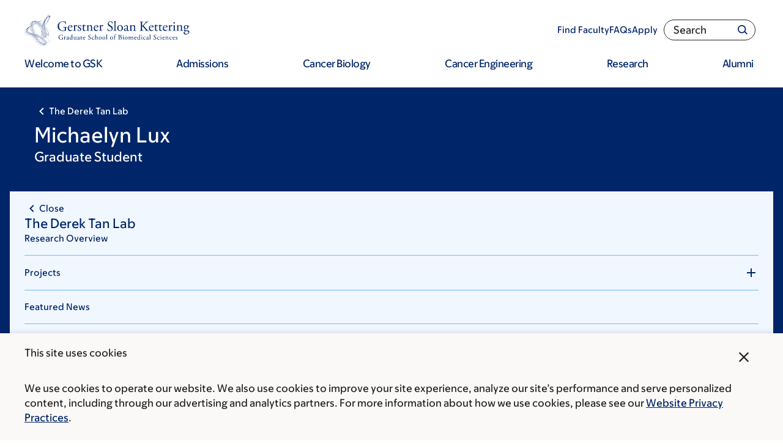

--- FILE ---
content_type: text/html; charset=UTF-8
request_url: https://www.sloankettering.edu/research-areas/labs/members/michaelyn-lux
body_size: 42376
content:

<!DOCTYPE html>
<html lang="en" dir="ltr" prefix="og: https://ogp.me/ns#" class="no-js">
  <head>
    <meta charset="utf-8" />
<script type="text/javascript">(window.NREUM||(NREUM={})).init={ajax:{deny_list:["bam.nr-data.net"]},feature_flags:["soft_nav"]};(window.NREUM||(NREUM={})).loader_config={licenseKey:"NRJS-065615310a3f12eada6",applicationID:"552944382",browserID:"594324662"};;/*! For license information please see nr-loader-rum-1.308.0.min.js.LICENSE.txt */
(()=>{var e,t,r={163:(e,t,r)=>{"use strict";r.d(t,{j:()=>E});var n=r(384),i=r(1741);var a=r(2555);r(860).K7.genericEvents;const s="experimental.resources",o="register",c=e=>{if(!e||"string"!=typeof e)return!1;try{document.createDocumentFragment().querySelector(e)}catch{return!1}return!0};var d=r(2614),u=r(944),l=r(8122);const f="[data-nr-mask]",g=e=>(0,l.a)(e,(()=>{const e={feature_flags:[],experimental:{allow_registered_children:!1,resources:!1},mask_selector:"*",block_selector:"[data-nr-block]",mask_input_options:{color:!1,date:!1,"datetime-local":!1,email:!1,month:!1,number:!1,range:!1,search:!1,tel:!1,text:!1,time:!1,url:!1,week:!1,textarea:!1,select:!1,password:!0}};return{ajax:{deny_list:void 0,block_internal:!0,enabled:!0,autoStart:!0},api:{get allow_registered_children(){return e.feature_flags.includes(o)||e.experimental.allow_registered_children},set allow_registered_children(t){e.experimental.allow_registered_children=t},duplicate_registered_data:!1},browser_consent_mode:{enabled:!1},distributed_tracing:{enabled:void 0,exclude_newrelic_header:void 0,cors_use_newrelic_header:void 0,cors_use_tracecontext_headers:void 0,allowed_origins:void 0},get feature_flags(){return e.feature_flags},set feature_flags(t){e.feature_flags=t},generic_events:{enabled:!0,autoStart:!0},harvest:{interval:30},jserrors:{enabled:!0,autoStart:!0},logging:{enabled:!0,autoStart:!0},metrics:{enabled:!0,autoStart:!0},obfuscate:void 0,page_action:{enabled:!0},page_view_event:{enabled:!0,autoStart:!0},page_view_timing:{enabled:!0,autoStart:!0},performance:{capture_marks:!1,capture_measures:!1,capture_detail:!0,resources:{get enabled(){return e.feature_flags.includes(s)||e.experimental.resources},set enabled(t){e.experimental.resources=t},asset_types:[],first_party_domains:[],ignore_newrelic:!0}},privacy:{cookies_enabled:!0},proxy:{assets:void 0,beacon:void 0},session:{expiresMs:d.wk,inactiveMs:d.BB},session_replay:{autoStart:!0,enabled:!1,preload:!1,sampling_rate:10,error_sampling_rate:100,collect_fonts:!1,inline_images:!1,fix_stylesheets:!0,mask_all_inputs:!0,get mask_text_selector(){return e.mask_selector},set mask_text_selector(t){c(t)?e.mask_selector="".concat(t,",").concat(f):""===t||null===t?e.mask_selector=f:(0,u.R)(5,t)},get block_class(){return"nr-block"},get ignore_class(){return"nr-ignore"},get mask_text_class(){return"nr-mask"},get block_selector(){return e.block_selector},set block_selector(t){c(t)?e.block_selector+=",".concat(t):""!==t&&(0,u.R)(6,t)},get mask_input_options(){return e.mask_input_options},set mask_input_options(t){t&&"object"==typeof t?e.mask_input_options={...t,password:!0}:(0,u.R)(7,t)}},session_trace:{enabled:!0,autoStart:!0},soft_navigations:{enabled:!0,autoStart:!0},spa:{enabled:!0,autoStart:!0},ssl:void 0,user_actions:{enabled:!0,elementAttributes:["id","className","tagName","type"]}}})());var p=r(6154),m=r(9324);let h=0;const v={buildEnv:m.F3,distMethod:m.Xs,version:m.xv,originTime:p.WN},b={consented:!1},y={appMetadata:{},get consented(){return this.session?.state?.consent||b.consented},set consented(e){b.consented=e},customTransaction:void 0,denyList:void 0,disabled:!1,harvester:void 0,isolatedBacklog:!1,isRecording:!1,loaderType:void 0,maxBytes:3e4,obfuscator:void 0,onerror:void 0,ptid:void 0,releaseIds:{},session:void 0,timeKeeper:void 0,registeredEntities:[],jsAttributesMetadata:{bytes:0},get harvestCount(){return++h}},_=e=>{const t=(0,l.a)(e,y),r=Object.keys(v).reduce((e,t)=>(e[t]={value:v[t],writable:!1,configurable:!0,enumerable:!0},e),{});return Object.defineProperties(t,r)};var w=r(5701);const x=e=>{const t=e.startsWith("http");e+="/",r.p=t?e:"https://"+e};var R=r(7836),k=r(3241);const A={accountID:void 0,trustKey:void 0,agentID:void 0,licenseKey:void 0,applicationID:void 0,xpid:void 0},S=e=>(0,l.a)(e,A),T=new Set;function E(e,t={},r,s){let{init:o,info:c,loader_config:d,runtime:u={},exposed:l=!0}=t;if(!c){const e=(0,n.pV)();o=e.init,c=e.info,d=e.loader_config}e.init=g(o||{}),e.loader_config=S(d||{}),c.jsAttributes??={},p.bv&&(c.jsAttributes.isWorker=!0),e.info=(0,a.D)(c);const f=e.init,m=[c.beacon,c.errorBeacon];T.has(e.agentIdentifier)||(f.proxy.assets&&(x(f.proxy.assets),m.push(f.proxy.assets)),f.proxy.beacon&&m.push(f.proxy.beacon),e.beacons=[...m],function(e){const t=(0,n.pV)();Object.getOwnPropertyNames(i.W.prototype).forEach(r=>{const n=i.W.prototype[r];if("function"!=typeof n||"constructor"===n)return;let a=t[r];e[r]&&!1!==e.exposed&&"micro-agent"!==e.runtime?.loaderType&&(t[r]=(...t)=>{const n=e[r](...t);return a?a(...t):n})})}(e),(0,n.US)("activatedFeatures",w.B)),u.denyList=[...f.ajax.deny_list||[],...f.ajax.block_internal?m:[]],u.ptid=e.agentIdentifier,u.loaderType=r,e.runtime=_(u),T.has(e.agentIdentifier)||(e.ee=R.ee.get(e.agentIdentifier),e.exposed=l,(0,k.W)({agentIdentifier:e.agentIdentifier,drained:!!w.B?.[e.agentIdentifier],type:"lifecycle",name:"initialize",feature:void 0,data:e.config})),T.add(e.agentIdentifier)}},384:(e,t,r)=>{"use strict";r.d(t,{NT:()=>s,US:()=>u,Zm:()=>o,bQ:()=>d,dV:()=>c,pV:()=>l});var n=r(6154),i=r(1863),a=r(1910);const s={beacon:"bam.nr-data.net",errorBeacon:"bam.nr-data.net"};function o(){return n.gm.NREUM||(n.gm.NREUM={}),void 0===n.gm.newrelic&&(n.gm.newrelic=n.gm.NREUM),n.gm.NREUM}function c(){let e=o();return e.o||(e.o={ST:n.gm.setTimeout,SI:n.gm.setImmediate||n.gm.setInterval,CT:n.gm.clearTimeout,XHR:n.gm.XMLHttpRequest,REQ:n.gm.Request,EV:n.gm.Event,PR:n.gm.Promise,MO:n.gm.MutationObserver,FETCH:n.gm.fetch,WS:n.gm.WebSocket},(0,a.i)(...Object.values(e.o))),e}function d(e,t){let r=o();r.initializedAgents??={},t.initializedAt={ms:(0,i.t)(),date:new Date},r.initializedAgents[e]=t}function u(e,t){o()[e]=t}function l(){return function(){let e=o();const t=e.info||{};e.info={beacon:s.beacon,errorBeacon:s.errorBeacon,...t}}(),function(){let e=o();const t=e.init||{};e.init={...t}}(),c(),function(){let e=o();const t=e.loader_config||{};e.loader_config={...t}}(),o()}},782:(e,t,r)=>{"use strict";r.d(t,{T:()=>n});const n=r(860).K7.pageViewTiming},860:(e,t,r)=>{"use strict";r.d(t,{$J:()=>u,K7:()=>c,P3:()=>d,XX:()=>i,Yy:()=>o,df:()=>a,qY:()=>n,v4:()=>s});const n="events",i="jserrors",a="browser/blobs",s="rum",o="browser/logs",c={ajax:"ajax",genericEvents:"generic_events",jserrors:i,logging:"logging",metrics:"metrics",pageAction:"page_action",pageViewEvent:"page_view_event",pageViewTiming:"page_view_timing",sessionReplay:"session_replay",sessionTrace:"session_trace",softNav:"soft_navigations",spa:"spa"},d={[c.pageViewEvent]:1,[c.pageViewTiming]:2,[c.metrics]:3,[c.jserrors]:4,[c.spa]:5,[c.ajax]:6,[c.sessionTrace]:7,[c.softNav]:8,[c.sessionReplay]:9,[c.logging]:10,[c.genericEvents]:11},u={[c.pageViewEvent]:s,[c.pageViewTiming]:n,[c.ajax]:n,[c.spa]:n,[c.softNav]:n,[c.metrics]:i,[c.jserrors]:i,[c.sessionTrace]:a,[c.sessionReplay]:a,[c.logging]:o,[c.genericEvents]:"ins"}},944:(e,t,r)=>{"use strict";r.d(t,{R:()=>i});var n=r(3241);function i(e,t){"function"==typeof console.debug&&(console.debug("New Relic Warning: https://github.com/newrelic/newrelic-browser-agent/blob/main/docs/warning-codes.md#".concat(e),t),(0,n.W)({agentIdentifier:null,drained:null,type:"data",name:"warn",feature:"warn",data:{code:e,secondary:t}}))}},1687:(e,t,r)=>{"use strict";r.d(t,{Ak:()=>d,Ze:()=>f,x3:()=>u});var n=r(3241),i=r(7836),a=r(3606),s=r(860),o=r(2646);const c={};function d(e,t){const r={staged:!1,priority:s.P3[t]||0};l(e),c[e].get(t)||c[e].set(t,r)}function u(e,t){e&&c[e]&&(c[e].get(t)&&c[e].delete(t),p(e,t,!1),c[e].size&&g(e))}function l(e){if(!e)throw new Error("agentIdentifier required");c[e]||(c[e]=new Map)}function f(e="",t="feature",r=!1){if(l(e),!e||!c[e].get(t)||r)return p(e,t);c[e].get(t).staged=!0,g(e)}function g(e){const t=Array.from(c[e]);t.every(([e,t])=>t.staged)&&(t.sort((e,t)=>e[1].priority-t[1].priority),t.forEach(([t])=>{c[e].delete(t),p(e,t)}))}function p(e,t,r=!0){const s=e?i.ee.get(e):i.ee,c=a.i.handlers;if(!s.aborted&&s.backlog&&c){if((0,n.W)({agentIdentifier:e,type:"lifecycle",name:"drain",feature:t}),r){const e=s.backlog[t],r=c[t];if(r){for(let t=0;e&&t<e.length;++t)m(e[t],r);Object.entries(r).forEach(([e,t])=>{Object.values(t||{}).forEach(t=>{t[0]?.on&&t[0]?.context()instanceof o.y&&t[0].on(e,t[1])})})}}s.isolatedBacklog||delete c[t],s.backlog[t]=null,s.emit("drain-"+t,[])}}function m(e,t){var r=e[1];Object.values(t[r]||{}).forEach(t=>{var r=e[0];if(t[0]===r){var n=t[1],i=e[3],a=e[2];n.apply(i,a)}})}},1738:(e,t,r)=>{"use strict";r.d(t,{U:()=>g,Y:()=>f});var n=r(3241),i=r(9908),a=r(1863),s=r(944),o=r(5701),c=r(3969),d=r(8362),u=r(860),l=r(4261);function f(e,t,r,a){const f=a||r;!f||f[e]&&f[e]!==d.d.prototype[e]||(f[e]=function(){(0,i.p)(c.xV,["API/"+e+"/called"],void 0,u.K7.metrics,r.ee),(0,n.W)({agentIdentifier:r.agentIdentifier,drained:!!o.B?.[r.agentIdentifier],type:"data",name:"api",feature:l.Pl+e,data:{}});try{return t.apply(this,arguments)}catch(e){(0,s.R)(23,e)}})}function g(e,t,r,n,s){const o=e.info;null===r?delete o.jsAttributes[t]:o.jsAttributes[t]=r,(s||null===r)&&(0,i.p)(l.Pl+n,[(0,a.t)(),t,r],void 0,"session",e.ee)}},1741:(e,t,r)=>{"use strict";r.d(t,{W:()=>a});var n=r(944),i=r(4261);class a{#e(e,...t){if(this[e]!==a.prototype[e])return this[e](...t);(0,n.R)(35,e)}addPageAction(e,t){return this.#e(i.hG,e,t)}register(e){return this.#e(i.eY,e)}recordCustomEvent(e,t){return this.#e(i.fF,e,t)}setPageViewName(e,t){return this.#e(i.Fw,e,t)}setCustomAttribute(e,t,r){return this.#e(i.cD,e,t,r)}noticeError(e,t){return this.#e(i.o5,e,t)}setUserId(e,t=!1){return this.#e(i.Dl,e,t)}setApplicationVersion(e){return this.#e(i.nb,e)}setErrorHandler(e){return this.#e(i.bt,e)}addRelease(e,t){return this.#e(i.k6,e,t)}log(e,t){return this.#e(i.$9,e,t)}start(){return this.#e(i.d3)}finished(e){return this.#e(i.BL,e)}recordReplay(){return this.#e(i.CH)}pauseReplay(){return this.#e(i.Tb)}addToTrace(e){return this.#e(i.U2,e)}setCurrentRouteName(e){return this.#e(i.PA,e)}interaction(e){return this.#e(i.dT,e)}wrapLogger(e,t,r){return this.#e(i.Wb,e,t,r)}measure(e,t){return this.#e(i.V1,e,t)}consent(e){return this.#e(i.Pv,e)}}},1863:(e,t,r)=>{"use strict";function n(){return Math.floor(performance.now())}r.d(t,{t:()=>n})},1910:(e,t,r)=>{"use strict";r.d(t,{i:()=>a});var n=r(944);const i=new Map;function a(...e){return e.every(e=>{if(i.has(e))return i.get(e);const t="function"==typeof e?e.toString():"",r=t.includes("[native code]"),a=t.includes("nrWrapper");return r||a||(0,n.R)(64,e?.name||t),i.set(e,r),r})}},2555:(e,t,r)=>{"use strict";r.d(t,{D:()=>o,f:()=>s});var n=r(384),i=r(8122);const a={beacon:n.NT.beacon,errorBeacon:n.NT.errorBeacon,licenseKey:void 0,applicationID:void 0,sa:void 0,queueTime:void 0,applicationTime:void 0,ttGuid:void 0,user:void 0,account:void 0,product:void 0,extra:void 0,jsAttributes:{},userAttributes:void 0,atts:void 0,transactionName:void 0,tNamePlain:void 0};function s(e){try{return!!e.licenseKey&&!!e.errorBeacon&&!!e.applicationID}catch(e){return!1}}const o=e=>(0,i.a)(e,a)},2614:(e,t,r)=>{"use strict";r.d(t,{BB:()=>s,H3:()=>n,g:()=>d,iL:()=>c,tS:()=>o,uh:()=>i,wk:()=>a});const n="NRBA",i="SESSION",a=144e5,s=18e5,o={STARTED:"session-started",PAUSE:"session-pause",RESET:"session-reset",RESUME:"session-resume",UPDATE:"session-update"},c={SAME_TAB:"same-tab",CROSS_TAB:"cross-tab"},d={OFF:0,FULL:1,ERROR:2}},2646:(e,t,r)=>{"use strict";r.d(t,{y:()=>n});class n{constructor(e){this.contextId=e}}},2843:(e,t,r)=>{"use strict";r.d(t,{G:()=>a,u:()=>i});var n=r(3878);function i(e,t=!1,r,i){(0,n.DD)("visibilitychange",function(){if(t)return void("hidden"===document.visibilityState&&e());e(document.visibilityState)},r,i)}function a(e,t,r){(0,n.sp)("pagehide",e,t,r)}},3241:(e,t,r)=>{"use strict";r.d(t,{W:()=>a});var n=r(6154);const i="newrelic";function a(e={}){try{n.gm.dispatchEvent(new CustomEvent(i,{detail:e}))}catch(e){}}},3606:(e,t,r)=>{"use strict";r.d(t,{i:()=>a});var n=r(9908);a.on=s;var i=a.handlers={};function a(e,t,r,a){s(a||n.d,i,e,t,r)}function s(e,t,r,i,a){a||(a="feature"),e||(e=n.d);var s=t[a]=t[a]||{};(s[r]=s[r]||[]).push([e,i])}},3878:(e,t,r)=>{"use strict";function n(e,t){return{capture:e,passive:!1,signal:t}}function i(e,t,r=!1,i){window.addEventListener(e,t,n(r,i))}function a(e,t,r=!1,i){document.addEventListener(e,t,n(r,i))}r.d(t,{DD:()=>a,jT:()=>n,sp:()=>i})},3969:(e,t,r)=>{"use strict";r.d(t,{TZ:()=>n,XG:()=>o,rs:()=>i,xV:()=>s,z_:()=>a});const n=r(860).K7.metrics,i="sm",a="cm",s="storeSupportabilityMetrics",o="storeEventMetrics"},4234:(e,t,r)=>{"use strict";r.d(t,{W:()=>a});var n=r(7836),i=r(1687);class a{constructor(e,t){this.agentIdentifier=e,this.ee=n.ee.get(e),this.featureName=t,this.blocked=!1}deregisterDrain(){(0,i.x3)(this.agentIdentifier,this.featureName)}}},4261:(e,t,r)=>{"use strict";r.d(t,{$9:()=>d,BL:()=>o,CH:()=>g,Dl:()=>_,Fw:()=>y,PA:()=>h,Pl:()=>n,Pv:()=>k,Tb:()=>l,U2:()=>a,V1:()=>R,Wb:()=>x,bt:()=>b,cD:()=>v,d3:()=>w,dT:()=>c,eY:()=>p,fF:()=>f,hG:()=>i,k6:()=>s,nb:()=>m,o5:()=>u});const n="api-",i="addPageAction",a="addToTrace",s="addRelease",o="finished",c="interaction",d="log",u="noticeError",l="pauseReplay",f="recordCustomEvent",g="recordReplay",p="register",m="setApplicationVersion",h="setCurrentRouteName",v="setCustomAttribute",b="setErrorHandler",y="setPageViewName",_="setUserId",w="start",x="wrapLogger",R="measure",k="consent"},5289:(e,t,r)=>{"use strict";r.d(t,{GG:()=>s,Qr:()=>c,sB:()=>o});var n=r(3878),i=r(6389);function a(){return"undefined"==typeof document||"complete"===document.readyState}function s(e,t){if(a())return e();const r=(0,i.J)(e),s=setInterval(()=>{a()&&(clearInterval(s),r())},500);(0,n.sp)("load",r,t)}function o(e){if(a())return e();(0,n.DD)("DOMContentLoaded",e)}function c(e){if(a())return e();(0,n.sp)("popstate",e)}},5607:(e,t,r)=>{"use strict";r.d(t,{W:()=>n});const n=(0,r(9566).bz)()},5701:(e,t,r)=>{"use strict";r.d(t,{B:()=>a,t:()=>s});var n=r(3241);const i=new Set,a={};function s(e,t){const r=t.agentIdentifier;a[r]??={},e&&"object"==typeof e&&(i.has(r)||(t.ee.emit("rumresp",[e]),a[r]=e,i.add(r),(0,n.W)({agentIdentifier:r,loaded:!0,drained:!0,type:"lifecycle",name:"load",feature:void 0,data:e})))}},6154:(e,t,r)=>{"use strict";r.d(t,{OF:()=>c,RI:()=>i,WN:()=>u,bv:()=>a,eN:()=>l,gm:()=>s,mw:()=>o,sb:()=>d});var n=r(1863);const i="undefined"!=typeof window&&!!window.document,a="undefined"!=typeof WorkerGlobalScope&&("undefined"!=typeof self&&self instanceof WorkerGlobalScope&&self.navigator instanceof WorkerNavigator||"undefined"!=typeof globalThis&&globalThis instanceof WorkerGlobalScope&&globalThis.navigator instanceof WorkerNavigator),s=i?window:"undefined"!=typeof WorkerGlobalScope&&("undefined"!=typeof self&&self instanceof WorkerGlobalScope&&self||"undefined"!=typeof globalThis&&globalThis instanceof WorkerGlobalScope&&globalThis),o=Boolean("hidden"===s?.document?.visibilityState),c=/iPad|iPhone|iPod/.test(s.navigator?.userAgent),d=c&&"undefined"==typeof SharedWorker,u=((()=>{const e=s.navigator?.userAgent?.match(/Firefox[/\s](\d+\.\d+)/);Array.isArray(e)&&e.length>=2&&e[1]})(),Date.now()-(0,n.t)()),l=()=>"undefined"!=typeof PerformanceNavigationTiming&&s?.performance?.getEntriesByType("navigation")?.[0]?.responseStart},6389:(e,t,r)=>{"use strict";function n(e,t=500,r={}){const n=r?.leading||!1;let i;return(...r)=>{n&&void 0===i&&(e.apply(this,r),i=setTimeout(()=>{i=clearTimeout(i)},t)),n||(clearTimeout(i),i=setTimeout(()=>{e.apply(this,r)},t))}}function i(e){let t=!1;return(...r)=>{t||(t=!0,e.apply(this,r))}}r.d(t,{J:()=>i,s:()=>n})},6630:(e,t,r)=>{"use strict";r.d(t,{T:()=>n});const n=r(860).K7.pageViewEvent},7699:(e,t,r)=>{"use strict";r.d(t,{It:()=>a,KC:()=>o,No:()=>i,qh:()=>s});var n=r(860);const i=16e3,a=1e6,s="SESSION_ERROR",o={[n.K7.logging]:!0,[n.K7.genericEvents]:!1,[n.K7.jserrors]:!1,[n.K7.ajax]:!1}},7836:(e,t,r)=>{"use strict";r.d(t,{P:()=>o,ee:()=>c});var n=r(384),i=r(8990),a=r(2646),s=r(5607);const o="nr@context:".concat(s.W),c=function e(t,r){var n={},s={},u={},l=!1;try{l=16===r.length&&d.initializedAgents?.[r]?.runtime.isolatedBacklog}catch(e){}var f={on:p,addEventListener:p,removeEventListener:function(e,t){var r=n[e];if(!r)return;for(var i=0;i<r.length;i++)r[i]===t&&r.splice(i,1)},emit:function(e,r,n,i,a){!1!==a&&(a=!0);if(c.aborted&&!i)return;t&&a&&t.emit(e,r,n);var o=g(n);m(e).forEach(e=>{e.apply(o,r)});var d=v()[s[e]];d&&d.push([f,e,r,o]);return o},get:h,listeners:m,context:g,buffer:function(e,t){const r=v();if(t=t||"feature",f.aborted)return;Object.entries(e||{}).forEach(([e,n])=>{s[n]=t,t in r||(r[t]=[])})},abort:function(){f._aborted=!0,Object.keys(f.backlog).forEach(e=>{delete f.backlog[e]})},isBuffering:function(e){return!!v()[s[e]]},debugId:r,backlog:l?{}:t&&"object"==typeof t.backlog?t.backlog:{},isolatedBacklog:l};return Object.defineProperty(f,"aborted",{get:()=>{let e=f._aborted||!1;return e||(t&&(e=t.aborted),e)}}),f;function g(e){return e&&e instanceof a.y?e:e?(0,i.I)(e,o,()=>new a.y(o)):new a.y(o)}function p(e,t){n[e]=m(e).concat(t)}function m(e){return n[e]||[]}function h(t){return u[t]=u[t]||e(f,t)}function v(){return f.backlog}}(void 0,"globalEE"),d=(0,n.Zm)();d.ee||(d.ee=c)},8122:(e,t,r)=>{"use strict";r.d(t,{a:()=>i});var n=r(944);function i(e,t){try{if(!e||"object"!=typeof e)return(0,n.R)(3);if(!t||"object"!=typeof t)return(0,n.R)(4);const r=Object.create(Object.getPrototypeOf(t),Object.getOwnPropertyDescriptors(t)),a=0===Object.keys(r).length?e:r;for(let s in a)if(void 0!==e[s])try{if(null===e[s]){r[s]=null;continue}Array.isArray(e[s])&&Array.isArray(t[s])?r[s]=Array.from(new Set([...e[s],...t[s]])):"object"==typeof e[s]&&"object"==typeof t[s]?r[s]=i(e[s],t[s]):r[s]=e[s]}catch(e){r[s]||(0,n.R)(1,e)}return r}catch(e){(0,n.R)(2,e)}}},8362:(e,t,r)=>{"use strict";r.d(t,{d:()=>a});var n=r(9566),i=r(1741);class a extends i.W{agentIdentifier=(0,n.LA)(16)}},8374:(e,t,r)=>{r.nc=(()=>{try{return document?.currentScript?.nonce}catch(e){}return""})()},8990:(e,t,r)=>{"use strict";r.d(t,{I:()=>i});var n=Object.prototype.hasOwnProperty;function i(e,t,r){if(n.call(e,t))return e[t];var i=r();if(Object.defineProperty&&Object.keys)try{return Object.defineProperty(e,t,{value:i,writable:!0,enumerable:!1}),i}catch(e){}return e[t]=i,i}},9324:(e,t,r)=>{"use strict";r.d(t,{F3:()=>i,Xs:()=>a,xv:()=>n});const n="1.308.0",i="PROD",a="CDN"},9566:(e,t,r)=>{"use strict";r.d(t,{LA:()=>o,bz:()=>s});var n=r(6154);const i="xxxxxxxx-xxxx-4xxx-yxxx-xxxxxxxxxxxx";function a(e,t){return e?15&e[t]:16*Math.random()|0}function s(){const e=n.gm?.crypto||n.gm?.msCrypto;let t,r=0;return e&&e.getRandomValues&&(t=e.getRandomValues(new Uint8Array(30))),i.split("").map(e=>"x"===e?a(t,r++).toString(16):"y"===e?(3&a()|8).toString(16):e).join("")}function o(e){const t=n.gm?.crypto||n.gm?.msCrypto;let r,i=0;t&&t.getRandomValues&&(r=t.getRandomValues(new Uint8Array(e)));const s=[];for(var o=0;o<e;o++)s.push(a(r,i++).toString(16));return s.join("")}},9908:(e,t,r)=>{"use strict";r.d(t,{d:()=>n,p:()=>i});var n=r(7836).ee.get("handle");function i(e,t,r,i,a){a?(a.buffer([e],i),a.emit(e,t,r)):(n.buffer([e],i),n.emit(e,t,r))}}},n={};function i(e){var t=n[e];if(void 0!==t)return t.exports;var a=n[e]={exports:{}};return r[e](a,a.exports,i),a.exports}i.m=r,i.d=(e,t)=>{for(var r in t)i.o(t,r)&&!i.o(e,r)&&Object.defineProperty(e,r,{enumerable:!0,get:t[r]})},i.f={},i.e=e=>Promise.all(Object.keys(i.f).reduce((t,r)=>(i.f[r](e,t),t),[])),i.u=e=>"nr-rum-1.308.0.min.js",i.o=(e,t)=>Object.prototype.hasOwnProperty.call(e,t),e={},t="NRBA-1.308.0.PROD:",i.l=(r,n,a,s)=>{if(e[r])e[r].push(n);else{var o,c;if(void 0!==a)for(var d=document.getElementsByTagName("script"),u=0;u<d.length;u++){var l=d[u];if(l.getAttribute("src")==r||l.getAttribute("data-webpack")==t+a){o=l;break}}if(!o){c=!0;var f={296:"sha512-+MIMDsOcckGXa1EdWHqFNv7P+JUkd5kQwCBr3KE6uCvnsBNUrdSt4a/3/L4j4TxtnaMNjHpza2/erNQbpacJQA=="};(o=document.createElement("script")).charset="utf-8",i.nc&&o.setAttribute("nonce",i.nc),o.setAttribute("data-webpack",t+a),o.src=r,0!==o.src.indexOf(window.location.origin+"/")&&(o.crossOrigin="anonymous"),f[s]&&(o.integrity=f[s])}e[r]=[n];var g=(t,n)=>{o.onerror=o.onload=null,clearTimeout(p);var i=e[r];if(delete e[r],o.parentNode&&o.parentNode.removeChild(o),i&&i.forEach(e=>e(n)),t)return t(n)},p=setTimeout(g.bind(null,void 0,{type:"timeout",target:o}),12e4);o.onerror=g.bind(null,o.onerror),o.onload=g.bind(null,o.onload),c&&document.head.appendChild(o)}},i.r=e=>{"undefined"!=typeof Symbol&&Symbol.toStringTag&&Object.defineProperty(e,Symbol.toStringTag,{value:"Module"}),Object.defineProperty(e,"__esModule",{value:!0})},i.p="https://js-agent.newrelic.com/",(()=>{var e={374:0,840:0};i.f.j=(t,r)=>{var n=i.o(e,t)?e[t]:void 0;if(0!==n)if(n)r.push(n[2]);else{var a=new Promise((r,i)=>n=e[t]=[r,i]);r.push(n[2]=a);var s=i.p+i.u(t),o=new Error;i.l(s,r=>{if(i.o(e,t)&&(0!==(n=e[t])&&(e[t]=void 0),n)){var a=r&&("load"===r.type?"missing":r.type),s=r&&r.target&&r.target.src;o.message="Loading chunk "+t+" failed: ("+a+": "+s+")",o.name="ChunkLoadError",o.type=a,o.request=s,n[1](o)}},"chunk-"+t,t)}};var t=(t,r)=>{var n,a,[s,o,c]=r,d=0;if(s.some(t=>0!==e[t])){for(n in o)i.o(o,n)&&(i.m[n]=o[n]);if(c)c(i)}for(t&&t(r);d<s.length;d++)a=s[d],i.o(e,a)&&e[a]&&e[a][0](),e[a]=0},r=self["webpackChunk:NRBA-1.308.0.PROD"]=self["webpackChunk:NRBA-1.308.0.PROD"]||[];r.forEach(t.bind(null,0)),r.push=t.bind(null,r.push.bind(r))})(),(()=>{"use strict";i(8374);var e=i(8362),t=i(860);const r=Object.values(t.K7);var n=i(163);var a=i(9908),s=i(1863),o=i(4261),c=i(1738);var d=i(1687),u=i(4234),l=i(5289),f=i(6154),g=i(944),p=i(384);const m=e=>f.RI&&!0===e?.privacy.cookies_enabled;function h(e){return!!(0,p.dV)().o.MO&&m(e)&&!0===e?.session_trace.enabled}var v=i(6389),b=i(7699);class y extends u.W{constructor(e,t){super(e.agentIdentifier,t),this.agentRef=e,this.abortHandler=void 0,this.featAggregate=void 0,this.loadedSuccessfully=void 0,this.onAggregateImported=new Promise(e=>{this.loadedSuccessfully=e}),this.deferred=Promise.resolve(),!1===e.init[this.featureName].autoStart?this.deferred=new Promise((t,r)=>{this.ee.on("manual-start-all",(0,v.J)(()=>{(0,d.Ak)(e.agentIdentifier,this.featureName),t()}))}):(0,d.Ak)(e.agentIdentifier,t)}importAggregator(e,t,r={}){if(this.featAggregate)return;const n=async()=>{let n;await this.deferred;try{if(m(e.init)){const{setupAgentSession:t}=await i.e(296).then(i.bind(i,3305));n=t(e)}}catch(e){(0,g.R)(20,e),this.ee.emit("internal-error",[e]),(0,a.p)(b.qh,[e],void 0,this.featureName,this.ee)}try{if(!this.#t(this.featureName,n,e.init))return(0,d.Ze)(this.agentIdentifier,this.featureName),void this.loadedSuccessfully(!1);const{Aggregate:i}=await t();this.featAggregate=new i(e,r),e.runtime.harvester.initializedAggregates.push(this.featAggregate),this.loadedSuccessfully(!0)}catch(e){(0,g.R)(34,e),this.abortHandler?.(),(0,d.Ze)(this.agentIdentifier,this.featureName,!0),this.loadedSuccessfully(!1),this.ee&&this.ee.abort()}};f.RI?(0,l.GG)(()=>n(),!0):n()}#t(e,r,n){if(this.blocked)return!1;switch(e){case t.K7.sessionReplay:return h(n)&&!!r;case t.K7.sessionTrace:return!!r;default:return!0}}}var _=i(6630),w=i(2614),x=i(3241);class R extends y{static featureName=_.T;constructor(e){var t;super(e,_.T),this.setupInspectionEvents(e.agentIdentifier),t=e,(0,c.Y)(o.Fw,function(e,r){"string"==typeof e&&("/"!==e.charAt(0)&&(e="/"+e),t.runtime.customTransaction=(r||"http://custom.transaction")+e,(0,a.p)(o.Pl+o.Fw,[(0,s.t)()],void 0,void 0,t.ee))},t),this.importAggregator(e,()=>i.e(296).then(i.bind(i,3943)))}setupInspectionEvents(e){const t=(t,r)=>{t&&(0,x.W)({agentIdentifier:e,timeStamp:t.timeStamp,loaded:"complete"===t.target.readyState,type:"window",name:r,data:t.target.location+""})};(0,l.sB)(e=>{t(e,"DOMContentLoaded")}),(0,l.GG)(e=>{t(e,"load")}),(0,l.Qr)(e=>{t(e,"navigate")}),this.ee.on(w.tS.UPDATE,(t,r)=>{(0,x.W)({agentIdentifier:e,type:"lifecycle",name:"session",data:r})})}}class k extends e.d{constructor(e){var t;(super(),f.gm)?(this.features={},(0,p.bQ)(this.agentIdentifier,this),this.desiredFeatures=new Set(e.features||[]),this.desiredFeatures.add(R),(0,n.j)(this,e,e.loaderType||"agent"),t=this,(0,c.Y)(o.cD,function(e,r,n=!1){if("string"==typeof e){if(["string","number","boolean"].includes(typeof r)||null===r)return(0,c.U)(t,e,r,o.cD,n);(0,g.R)(40,typeof r)}else(0,g.R)(39,typeof e)},t),function(e){(0,c.Y)(o.Dl,function(t,r=!1){if("string"!=typeof t&&null!==t)return void(0,g.R)(41,typeof t);const n=e.info.jsAttributes["enduser.id"];r&&null!=n&&n!==t?(0,a.p)(o.Pl+"setUserIdAndResetSession",[t],void 0,"session",e.ee):(0,c.U)(e,"enduser.id",t,o.Dl,!0)},e)}(this),function(e){(0,c.Y)(o.nb,function(t){if("string"==typeof t||null===t)return(0,c.U)(e,"application.version",t,o.nb,!1);(0,g.R)(42,typeof t)},e)}(this),function(e){(0,c.Y)(o.d3,function(){e.ee.emit("manual-start-all")},e)}(this),function(e){(0,c.Y)(o.Pv,function(t=!0){if("boolean"==typeof t){if((0,a.p)(o.Pl+o.Pv,[t],void 0,"session",e.ee),e.runtime.consented=t,t){const t=e.features.page_view_event;t.onAggregateImported.then(e=>{const r=t.featAggregate;e&&!r.sentRum&&r.sendRum()})}}else(0,g.R)(65,typeof t)},e)}(this),this.run()):(0,g.R)(21)}get config(){return{info:this.info,init:this.init,loader_config:this.loader_config,runtime:this.runtime}}get api(){return this}run(){try{const e=function(e){const t={};return r.forEach(r=>{t[r]=!!e[r]?.enabled}),t}(this.init),n=[...this.desiredFeatures];n.sort((e,r)=>t.P3[e.featureName]-t.P3[r.featureName]),n.forEach(r=>{if(!e[r.featureName]&&r.featureName!==t.K7.pageViewEvent)return;if(r.featureName===t.K7.spa)return void(0,g.R)(67);const n=function(e){switch(e){case t.K7.ajax:return[t.K7.jserrors];case t.K7.sessionTrace:return[t.K7.ajax,t.K7.pageViewEvent];case t.K7.sessionReplay:return[t.K7.sessionTrace];case t.K7.pageViewTiming:return[t.K7.pageViewEvent];default:return[]}}(r.featureName).filter(e=>!(e in this.features));n.length>0&&(0,g.R)(36,{targetFeature:r.featureName,missingDependencies:n}),this.features[r.featureName]=new r(this)})}catch(e){(0,g.R)(22,e);for(const e in this.features)this.features[e].abortHandler?.();const t=(0,p.Zm)();delete t.initializedAgents[this.agentIdentifier]?.features,delete this.sharedAggregator;return t.ee.get(this.agentIdentifier).abort(),!1}}}var A=i(2843),S=i(782);class T extends y{static featureName=S.T;constructor(e){super(e,S.T),f.RI&&((0,A.u)(()=>(0,a.p)("docHidden",[(0,s.t)()],void 0,S.T,this.ee),!0),(0,A.G)(()=>(0,a.p)("winPagehide",[(0,s.t)()],void 0,S.T,this.ee)),this.importAggregator(e,()=>i.e(296).then(i.bind(i,2117))))}}var E=i(3969);class I extends y{static featureName=E.TZ;constructor(e){super(e,E.TZ),f.RI&&document.addEventListener("securitypolicyviolation",e=>{(0,a.p)(E.xV,["Generic/CSPViolation/Detected"],void 0,this.featureName,this.ee)}),this.importAggregator(e,()=>i.e(296).then(i.bind(i,9623)))}}new k({features:[R,T,I],loaderType:"lite"})})()})();</script>
<noscript><style>form.antibot * :not(.antibot-message) { display: none !important; }</style>
</noscript><meta name="description" content="View the Derek Tan Lab page for Michaelyn Lux." />
<meta name="robots" content="noodp, noydir" />
<link rel="canonical" href="https://www.mskcc.org/research/ski/labs/members/michaelyn-lux" />
<link rel="image_src" href="https://www.sloankettering.edu/sites/default/files/styles/large/public/node/34253/3x2/lux_180410_11_1200x800.jpg" />
<meta name="rights" content="© 2026 Gerstner Sloan Kettering Graduate School of Biomedical Sciences" />
<meta property="og:site_name" content="Gerstner Sloan Kettering Graduate School of Biomedical Sciences" />
<meta property="og:type" content="article" />
<meta property="og:url" content="https://www.mskcc.org/research/ski/labs/members/michaelyn-lux" />
<meta property="og:title" content="Michaelyn Lux" />
<meta property="og:description" content="Michaelyn Lux studies organic chemistry and chemical biology in the Tan laboratory at MSKCC." />
<meta property="og:image" content="https://www.sloankettering.edu/sites/default/files/styles/large/public/node/34253/3x2/lux_180410_11_1200x800.jpg" />
<meta property="og:image:url" content="https://www.sloankettering.edu/sites/default/files/styles/large/public/node/34253/3x2/lux_180410_11_1200x800.jpg" />
<meta property="og:image:type" content="image/jpeg" />
<meta property="og:image:width" content="1200" />
<meta property="og:image:height" content="800" />
<meta property="fb:pages" content="179528228122" />
<meta name="twitter:card" content="summary_large_image" />
<meta name="twitter:title" content="Michaelyn Lux" />
<meta name="twitter:site" content="@sloan_kettering" />
<meta name="twitter:description" content="Michaelyn Lux studies organic chemistry and chemical biology in the Tan laboratory at MSKCC." />
<meta name="twitter:image" content="https://www.sloankettering.edu/sites/default/files/styles/large/public/node/34253/3x2/lux_180410_11_1200x800.jpg" />
<meta name="twitter:image:alt" content="Michaelyn Lux" />
<meta name="msk_title" content="The Derek Tan Lab: Michaelyn Lux | Gerstner Sloan Kettering Graduate School of Biomedical Sciences" />
<script type="application/ld+json">{
    "@graph": [
        {
            "@context": "http:\/\/schema.org",
            "@type": "BreadcrumbList",
            "itemListElement": [
                {
                    "@type": "ListItem",
                    "position": 1,
                    "item": {
                        "@id": "https:\/\/www.sloankettering.edu\/research\/ski",
                        "name": "Sloan Kettering Institute"
                    }
                },
                {
                    "@type": "ListItem",
                    "position": 2,
                    "item": {
                        "@id": "https:\/\/www.sloankettering.edu\/research\/ski\/research",
                        "name": "Research"
                    }
                },
                {
                    "@type": "ListItem",
                    "position": 3,
                    "item": {
                        "@id": "https:\/\/www.sloankettering.edu\/archived\/research\/ski\/research\/programs",
                        "name": "Research Programs"
                    }
                },
                {
                    "@type": "ListItem",
                    "position": 4,
                    "item": {
                        "@id": "https:\/\/www.sloankettering.edu\/research-programs\/chemical-biology",
                        "name": "Chemical Biology Program"
                    }
                },
                {
                    "@type": "ListItem",
                    "position": 5,
                    "item": {
                        "@id": "https:\/\/www.sloankettering.edu\/research-areas\/labs\/derek-tan",
                        "name": "The Derek Tan Lab"
                    }
                }
            ]
        },
        {
            "@context": "http:\/\/schema.org",
            "@type": "Person",
            "name": "Michaelyn Lux",
            "jobTitle": "Graduate Student",
            "description": "Michaelyn Lux studies organic chemistry and chemical biology in the Tan laboratory at MSKCC.",
            "image": "https:\/\/www.sloankettering.edu\/sites\/default\/files\/styles\/medium\/public\/node\/34253\/3x2\/lux_180410_11_1200x800.jpg",
            "email": "luxm@mskcc.org",
            "WorksFor": "Memorial Sloan Kettering"
        }
    ]
}</script>
<meta name="msk:template_name" content="left_rail" />
<meta name="msk:section_name" content="gerstner" />
<meta name="Generator" content="Drupal 10 (https://www.drupal.org)" />
<meta name="MobileOptimized" content="width" />
<meta name="HandheldFriendly" content="true" />
<meta name="viewport" content="width=device-width, initial-scale=1.0" />
<meta http-equiv="X-UA-Compatible" content="IE=edge" />
<meta name="msapplication-TileColor" content="#ffffff" />
<meta name="msapplication-TileImage" content="images/fav-icons/gsk/gsk_favicon_144.png" />
<link rel="preconnect" href="//cdn.dynamicyield.com" />
<link rel="preconnect" href="//st.dynamicyield.com" />
<link rel="preconnect" href="//rcom.dynamicyield.com" />
<link rel="dns-prefetch" href="//cdn.dynamicyield.com" />
<link rel="dns-prefetch" href="//st.dynamicyield.com" />
<link rel="dns-prefetch" href="//rcom.dynamicyield.com" />
<link rel="icon" href="/themes/mskcc/images/fav-icons/gsk/gsk_favicon.ico" />
<link rel="apple-touch-icon-precomposed" href="/themes/mskcc/images/fav-icons/gsk/gsk_favicon_144.png" />
<script>(function(w,d,s,l,i){w[l]=w[l]||[];w[l].push({'gtm.start':
new Date().getTime(),event:'gtm.js'});var f=d.getElementsByTagName(s)[0],
j=d.createElement(s),dl=l!='dataLayer'?'&amp;l='+l:'';j.async=true;j.src=
'//www.googletagmanager.com/gtm.js?id='+i+dl;f.parentNode.insertBefore(j,f);
})(window,document,'script','dataLayer','GTM-WPQB49');
(function(w,d,s,l,i){w[l]=w[l]||[];w[l].push({'gtm.start':
new Date().getTime(),event:'gtm.js'});var f=d.getElementsByTagName(s)[0],
j=d.createElement(s),dl=l!='dataLayer'?'&amp;l='+l:'';j.async=true;j.src=
'https://www.googletagmanager.com/gtm.js?id='+i+dl;f.parentNode.insertBefore(j,f);
})(window,document,'script','dataLayer','GTM-TLXCGKK');
</script>

    <title>The Derek Tan Lab: Michaelyn Lux | Gerstner Sloan Kettering Graduate School of Biomedical Sciences</title>
    <link rel="stylesheet" media="all" href="/sites/default/files/css/css_oBfGdy7VtELb8tX8wZ-bDdGGSsQtMqrieJf9zc-O6rY.css?delta=0&amp;language=en&amp;theme=mskcc&amp;include=[base64]" />
<link rel="stylesheet" media="print" href="https://static.cloud.coveo.com/searchui/v2.10090/css/CoveoFullSearch.min.css" onload="this.media=&#039;all&#039;" />
<link rel="stylesheet" media="all" href="/sites/default/files/css/css_CkbaMh6X_k7BvEnfhNBJ05O4W1MXpFJhU_UA5la-bQA.css?delta=2&amp;language=en&amp;theme=mskcc&amp;include=[base64]" />
<link rel="stylesheet" media="all" href="/sites/default/files/css/css_SNBpI9KJY7XHetRn0Q3EV9Jj9vuUx6Ry6g13I-L6_vE.css?delta=3&amp;language=en&amp;theme=mskcc&amp;include=[base64]" />

    <script type="application/json" data-drupal-selector="drupal-settings-json">{"path":{"baseUrl":"\/","pathPrefix":"","currentPath":"node\/34253","currentPathIsAdmin":false,"isFront":false,"currentLanguage":"en","isGerstner":true,"subsiteName":"gsk"},"pluralDelimiter":"\u0003","suppressDeprecationErrors":true,"ajaxPageState":{"libraries":"[base64]","theme":"mskcc","theme_token":null},"ajaxTrustedUrl":[],"clientside_validation_jquery":{"validate_all_ajax_forms":2,"force_validate_on_blur":false,"messages":{"required":"This field is required.","remote":"Please fix this field.","email":"Please enter a valid email address.","url":"Please enter a valid URL.","date":"Please enter a valid date.","dateISO":"Please enter a valid date (ISO).","number":"Please enter a valid number.","digits":"Please enter only digits.","equalTo":"Please enter the same value again.","maxlength":"Please enter no more than {0} characters.","minlength":"Please enter at least {0} characters.","rangelength":"Please enter a value between {0} and {1} characters long.","range":"Please enter a value between {0} and {1}.","max":"Please enter a value less than or equal to {0}.","min":"Please enter a value greater than or equal to {0}.","step":"Please enter a multiple of {0}."}},"dynamicYield":{"context":{"type":"PRODUCT","lng":"en","data":["17ca60e4-bfee-40f0-ba00-db3ca5859b7b"]}},"user":{"uid":0,"name":"","label":"Anonymous","permissionsHash":"a521182bb8526e24695adefeba5c67e70025dd709c7a356866dd4d8cda7de895"},"msk":{"environment":{"name":"mskcc.prod","domain":"www.mskcc.org","isDev":false,"isLocal":false,"hostname":"drupal-7c87c668f5-clnng","isDr":false}},"msk_search_coveo":{"type":"coveo"},"msk_search_coveo_field":{"organization_id":"memorialsloanketteringcancercenterproductionwyms8po8","framework_version":"v2.10090","results_url":"\/search","pipeline":"Marketing_pp%20%20%28production%20configuration%29","api_key":"eyJhbGciOiJIUzI1NiJ9.[base64].uODru_lD9TvzXl_41l0piXroTA-aSleutL3QJ7KrcTg","search_endpoint":"https:\/\/memorialsloanketteringcancercenterproductionwyms8po8.orghipaa.coveo.com","analytics_endpoint":"https:\/\/memorialsloanketteringcancercenterproductionwyms8po8.analytics.orghipaa.coveo.com\/rest\/ua","documentType":"WebPage","documentId":"https:\/\/www.sloankettering.edu\/search_api_coveo\/msk_coveo_gerstner\/entity:node\/34253:en"},"toc_filter":{"smooth_scroll":false,"smooth_scroll_duration":""}}</script>
<script src="/sites/default/files/js/js_YBoBCZQg1p0qn30XhuAXwkcJBa8tapJ1ujY8WWh3R3I.js?scope=header&amp;delta=0&amp;language=en&amp;theme=mskcc&amp;include=[base64]"></script>
<script src="/modules/custom/msk_analytics/js/msk_analytics_heap_install.js?t9kyw3"></script>
<script src="/modules/custom/msk_dynamic_yield/js/msk-dynamic-yield-consent.js?t9kyw3"></script>
<script src="/sites/default/files/js/js_MOSt9BxcgjfWr_K2b8fJxz8RDlfJxoHis6c62UO1MYc.js?scope=header&amp;delta=3&amp;language=en&amp;theme=mskcc&amp;include=[base64]"></script>
<script src="/modules/contrib/dynamic_yield/js/dynamic-yield-page-context.js?t9kyw3"></script>
<script src="//cdn.dynamicyield.com/api/8791163/api_dynamic.js"></script>
<script src="//cdn.dynamicyield.com/api/8791163/api_static.js"></script>
<script src="https://static.cloud.coveo.com/coveo.analytics.js/2/coveoua.js"></script>
<script src="/sites/default/files/js/js_yvKr68u4EeNPXFVI1r8ZhrCZjFDf7T8U2tT4928RYBE.js?scope=header&amp;delta=8&amp;language=en&amp;theme=mskcc&amp;include=[base64]"></script>
<script src="//cscript-cdn-use.cassiecloud.com/loader.js"></script>
<script src="/sites/default/files/js/js_fgU-Mb5nSXr-8jQlywchu8eC2bbbqj_01f09vzIsQ1k.js?scope=header&amp;delta=10&amp;language=en&amp;theme=mskcc&amp;include=[base64]"></script>

  </head>
  <body class="node--subtype-laboratory-member msk-markup-is-gsk gsk-l template_left_rail not-disaster-recovery node--type-bio-research msk-site-wrapper flag-msk-spanish-subsite">
    <div class="main-overlay"></div>
    <div class="layout__body-inner msk-site-wrapper__content">
    <a href="#main-content" class="visually-hidden focusable skip-link">
      Skip to main content
    </a>
    <a href="#site-footer" class="visually-hidden focusable skip-link">
      Skip to footer
    </a>
    
<noscript><iframe src="//www.googletagmanager.com/ns.html?id=GTM-WPQB49" height="0" width="0"></iframe></noscript>


<noscript><iframe src="https://www.googletagmanager.com/ns.html?id=GTM-TLXCGKK" height="0" width="0"></iframe></noscript>


      <div class="dialog-off-canvas-main-canvas" data-off-canvas-main-canvas>
    <div class="layout-container">
    
  <header class="layout__site-header">
    <div class="msk-site-wrapper__content">
                    <div class="region region-header">
      
  



<nav id="msk-site-navigation" lang="en" class="msk-site-navigation msk-site-navigation--has-search msk-site-navigation--adaptive-utility-links" data-menu-opened="none" data-menu-type-opened="none" aria-label="Main Navigation">
  <div class="msk-site-navigation__masthead">
    <a class="msk-site-navigation__logo" href="/gerstner">
      <svg role="img" viewBox="0 0 483 91" xmlns="http://www.w3.org/2000/svg"><title>Gerstner Sloan Kettering Graduate School of Biomedical Sciences</title><g  fill-rule="evenodd"><path d="M74.498 3.694c-.394-.798-1.449-.757-2.647-.335-.033-1.861-.678-2.415-1.24-2.529-2.066-.419-6.383 4.317-9.35 11.8-.26.325-.528.668-.81 1.044a59.264 59.264 0 0 0-7.866 13.437 80.766 80.766 0 0 0-6.4-4.791 27.856 27.856 0 0 0-2.649-1.626 186.48 186.48 0 0 1 6.639-2.991c.534-.201.836-.309.848-.315l-.012-.035c.063-.028.108-.045.112-.047l-.134-.327-.422.175c-.459.167-3.546 1.295-7.891 3.095-5.244-2.598-10.026-2.864-11.905-2.285-1.273-.12-2.413.045-3.404.519-.232.11-.451.245-.664.386-.148.055-.298.106-.44.176-.224.11-.44.236-.645.376-.134.053-.274.101-.404.164l-.014.008c-.343.089-.677.21-.997.363a5.4 5.4 0 0 0-.434.242c-.32.089-.63.205-.93.349a5.419 5.419 0 0 0-.98.631c-.023.01-.047.018-.071.029-.633.323-1.2.763-1.669 1.297-.273.085-.54.19-.798.315-2.969 1.455-4.455 5.457-4.299 11.573l.153-.004c-.459.308-.913.617-1.354.926C4.479 41.523.042 46.948.647 51.484c.589 4.412 6.028 7.916 16.166 10.42l6.708 1.83c.104.196.199.37.27.5l.065.12c3.203 6.173 8.563 14.687 15.908 20.176 8.502 6.355 14.199 7.085 16.692 5.649.832-.479 1.354-1.228 1.547-2.162.256-.091.499-.191.708-.317.097-.058.167-.138.254-.203.236-.087.459-.183.654-.3.059-.035.11-.078.167-.118a4.172 4.172 0 0 0 1.076-.411 4.128 4.128 0 0 0 1.13-.448c.065-.037.118-.085.179-.126.296-.097.572-.211.808-.352.083-.049.154-.109.231-.165.305-.097.587-.213.828-.356 1.24-.742 1.782-2.098 1.532-3.82 3.541.928 6.2.155 6.949-2.049 1.181-3.467-2.788-9.284-12.455-13.264.026-.021.047-.056.073-.08.398.026.757-.137 1.063-.459.384.004.729-.165 1.027-.477.456.035.861-.18 1.192-.592l-.002.052c.653.039 1.205-.42 1.556-1.294.262-.654.418-1.51.457-2.528.716 1.03 2.235 2.319 3.436 2.06.98-.211 1.516-1.365 1.591-3.434v-.039c.042-.065.089-.121.124-.195.745-1.51.629-5.063-1.088-9.738-1.516-4.28-4.37-9.44-8.981-14.582-.434-.498-.875-.99-1.323-1.477a45.51 45.51 0 0 1-.118-3.199c0-3.984.548-7.57 1.449-10.649l-.002-.002c1.068-4.788 6.371-12.971 10.045-14.54l.004.01c.213-.093.406-.156.597-.215.128-.03.252-.049.373-.06-.286 2.801-1.654 8.27-6.326 18.664a52.588 52.588 0 0 1-2.406 3.982 187.877 187.877 0 0 1-2.309 3.301l.351.278.045-.065.01.006c2.393-3.337 4.475-6.422 6.243-9.233.264-.414.5-.788.684-1.094 3.256-5.255 5.409-9.537 6.294-12.535.268-.836.444-1.571.521-2.204.146-.942.07-1.618-.146-2.056zm-13.734 9.987c.043-.055.087-.108.13-.164-.034.097-.071.189-.104.286a49.163 49.163 0 0 0-8.425 19.677c-.156-.176-.308-.351-.467-.526 1.866-8.692 5.846-15.272 8.866-19.273zm-2.872 22.04l.002-.002c.115 1.833.33 3.812.68 5.89a65.39 65.39 0 0 0-2.746-3.907c.047-1.26.162-2.521.313-3.781l1.751 1.8zm-1.713-2.125c.108-.854.239-1.709.396-2.563l1.2 1.193c.004.976.03 2.013.093 3.111l-1.689-1.741zm1.596-1.727l-1.147-1.139c.406-2.119.97-4.232 1.671-6.334-.055.398-.083.633-.083.643-.178 1.287-.433 3.698-.441 6.83zm-2.18 5.522c-.225-.292-.458-.585-.69-.877.497-6.274 2.22-11.689 4.037-15.847a70.72 70.72 0 0 0-.436 2.372c-1.718 4.744-2.7 9.554-2.911 14.352zm-.914-1.163c-.189-.234-.376-.469-.57-.706l.032.004c.84-7.15 3.188-13.079 5.326-17.225-.099.41-.191.81-.278 1.2-1.969 4.245-3.939 9.987-4.51 16.727zm-.759-.933c-.168-.203-.339-.404-.511-.607 1.114-7.731 3.99-13.986 6.552-18.268-.084.302-.167.602-.244.899-3.044 5.624-5.046 11.806-5.797 17.976zm-.726-.863a58.31 58.31 0 0 0-.637-.731l.018.004a48.921 48.921 0 0 1 7.929-19.062c-.093.284-.182.565-.268.85-2.666 4.269-5.825 10.774-7.042 18.939zm3.057-14.11a48.872 48.872 0 0 0-4.559 12.401c-.213-.234-.44-.469-.657-.704l.026.008c1.303-4.23 3.135-8.181 5.19-11.705zm-5.391 11.51a84.023 84.023 0 0 0-6.99-6.631 62.665 62.665 0 0 0-2.629-2.113c3.661 1.902 7.276 4.246 10.31 6.7a52.16 52.16 0 0 0-.691 2.044zm-4.821-9.303c2.23 1.5 4.381 3.11 6.448 4.826-.299.72-.583 1.446-.852 2.178-3.341-2.693-7.374-5.253-11.401-7.24a195.28 195.28 0 0 1 3.022-1.467c.96.513 1.89 1.082 2.783 1.703zm-3.198-1.914l.018.008c-.93.446-2.931 1.456-2.931 1.456-.067-.047-.078-.047-.222-.138l.638-.269c.83-.357 1.663-.71 2.497-1.057zm-.471-.24c-.974.406-2.005.842-3.083 1.309-2.965-2.022-5.561-3.233-7.771-3.621 1.95-.271 6.095-.01 10.854 2.312zm-16.803-.609c.043-.01.085-.023.128-.031-.067.073-.138.144-.203.221-.059 0-.118 0-.175.002.08-.068.165-.131.25-.192zm-.564.473a6.48 6.48 0 0 1 .284-.016c-.091.12-.179.24-.264.369a6.594 6.594 0 0 0-.343-.008c.105-.121.213-.237.323-.345zm9.545 4.735a56.37 56.37 0 0 1 3.834 2.904c19.646 16.15 22.953 33.155 21.021 37.523-.225.509-.627 1.08-1.277 1.07.244-.765.398-1.642.439-2.608-.11-1.932-.709-6.264-3.535-12.056l-.01-.045-.012.002a48.93 48.93 0 0 0-1.431-2.705l-.004-.02-.006.002a55.268 55.268 0 0 0-1.317-2.178l-.004-.038h-.02c-3.343-5.243-8.429-11.27-16.188-17.605a57.253 57.253 0 0 0-3.874-2.919c.84-.447 1.65-.871 2.415-1.261l-.031-.066zM8.017 45.981c.447 4.522 6.33 8.199 17.479 10.923 10.942 2.675 19.326 6.122 25.522 9.692.33.576.728 1.11 1.183 1.594-6.381-4.035-15.445-8.008-27.704-11.004-10.931-2.672-16.69-6.255-17.122-10.653-.271-2.738 1.518-5.609 4.498-8.441-2.595 2.637-4.11 5.313-3.856 7.889zm7.457-8.446a40.963 40.963 0 0 1 2.387-2.087c.609 5.847 2.5 12.738 5.346 19.581a66.451 66.451 0 0 1-3.623-1.016 89.62 89.62 0 0 1-4.11-16.478zm3.811 16.379c-.446-.143-.89-.293-1.331-.452-4.774-1.911-7.264-4.354-7.398-7.258-.124-2.729 1.786-5.636 4.7-8.457a89.53 89.53 0 0 0 4.029 16.167zm17.195 4.264c4.327.937 8.646 1.991 12.671 3.406.434 1.876.991 3.406 1.628 4.597-3.442-1.955-7.54-3.867-12.352-5.633l.014-.015a36.081 36.081 0 0 1-1.961-2.355zM24.983 55.72c.483.112.968.225 1.463.335.138.312.268.627.408.937-.432-.111-.858-.223-1.299-.332l-.193-.049c-.132-.298-.25-.596-.379-.891zm.07.812c-.359-.092-.714-.182-1.061-.274-.126-.288-.239-.575-.361-.866.347.088.694.174 1.049.257.126.293.244.588.373.883zm1.699-.41c.341.074.684.151 1.029.227.152.331.292.664.447.995-.349-.093-.709-.183-1.063-.274-.145-.313-.273-.633-.413-.948zm1.336.293l1.064.225c.169.365.329.734.504 1.097-.371-.103-.739-.205-1.114-.306-.156-.338-.3-.678-.454-1.016zm1.372.29l1.137.239c.195.411.396.821.597 1.229a97.66 97.66 0 0 0-1.22-.349c-.179-.37-.34-.747-.514-1.119zm1.449.304c.345.07.686.143 1.033.215 1.378.285 2.768.574 4.158.873.607.799 1.23 1.563 1.878 2.285a111.786 111.786 0 0 0-6.456-2.109c-.209-.42-.41-.842-.613-1.264zm17.544-4.993c0-2.729.186-5.823.578-9.275.33.426.629.844.933 1.262 0 1.178.091 12.8 3.609 19.041l-3.515-1.409c-.231-.086-.469-.162-.704-.245-.56-2.487-.901-5.586-.901-9.374zm-.248-.039c0 3.743.331 6.828.877 9.317-4.086-1.425-8.462-2.483-12.841-3.426-6.063-8.021-10.006-19.549-10.869-27.672a123.312 123.312 0 0 1 6.539-3.757 54.524 54.524 0 0 1 3.972 2.977c5.598 4.571 9.764 8.967 12.921 13.034-.414 3.556-.599 6.723-.599 9.527zm-12.344 5.811a584.217 584.217 0 0 0-3.868-.813l-1.222-.255c-4.083-8.63-6.785-17.978-7.29-25.325.548-.358 1.1-.709 1.654-1.055.884 8.074 4.765 19.434 10.726 27.448zm-5.399-1.131c-.381-.078-.757-.159-1.134-.238-3.881-8.399-6.396-17.175-6.917-24.315.276-.186.554-.371.832-.552.526 7.305 3.194 16.549 7.219 25.105zm-1.44-.303c-.356-.075-.711-.15-1.063-.227-3.645-8.065-6.032-16.487-6.566-23.326.258-.182.518-.361.78-.538.542 7.096 3.023 15.77 6.849 24.091zm-1.369-.293c-.345-.075-.688-.149-1.027-.225-3.396-7.716-5.657-15.784-6.217-22.334.249-.179.499-.359.749-.536.553 6.792 2.907 15.111 6.495 23.095zm-1.331-.292c-.495-.11-.978-.223-1.461-.337-3.123-7.312-5.165-14.707-5.756-20.966.354-.269.71-.534 1.07-.796.576 6.504 2.804 14.469 6.147 22.099zm-1.764-.409c-.354-.084-.7-.171-1.046-.258-2.904-6.937-4.826-13.938-5.419-19.845.256-.205.519-.408.781-.613.606 6.204 2.619 13.497 5.684 20.716zm-1.23-.043c.12.287.232.576.357.861a68.365 68.365 0 0 1-3.746-1.117c-.09-.248-.167-.507-.256-.758 1.149.36 2.371.695 3.645 1.014zm28.133 11.534a56.428 56.428 0 0 1 3.755 2.404c-.68.098-1.401-.098-2.094-.586-.574-.408-1.136-1.016-1.661-1.818zm-.262-.43c-.694-1.188-1.307-2.762-1.776-4.742.181.064.367.124.546.189l3.816 1.529c.607 1 1.307 1.848 2.121 2.461.656.49 1.319.781 1.869.848-.416 1.111-1.047 1.938-1.849 2.332-.132.064-.272.092-.41.131a56.831 56.831 0 0 0-4.317-2.748zm4.869-.758c-4.589-3.45-5.821-15.202-5.849-21.313.229.316.441.629.656.939.376 8.883 2.732 19.169 7.038 21.019-.016.051-.028.105-.043.157-.511-.042-1.173-.331-1.802-.802zm-4.92-19.975c.298.441.587.877.861 1.307.182 2.525 2.017 16.665 6.113 18.481-.042.203-.091.398-.142.59-4.382-1.931-6.461-13.014-6.832-20.378zm1.149 1.768c.373.599.726 1.187 1.053 1.763 1.571 10.073 3.729 14.03 4.895 15.503-.02.17-.051.33-.079.494-3.515-1.68-5.508-13.667-5.869-17.76zm5.916 15.279c.051.434.085.818.103 1.129-.006.166-.025.32-.039.481-1.151-1.571-3.091-5.437-4.567-14.502.402.729.765 1.435 1.1 2.125.909 4.642 2.085 8.367 3.403 10.767zm-2.949-9.808c1.756 3.832 2.521 6.942 2.842 9.041-1.078-2.186-2.047-5.275-2.842-9.041zM31.932 26.141c-.171-.116-.341-.225-.512-.335.859-.418 1.711-.824 2.555-1.216.138.091.272.175.41.27-.779.396-1.601.826-2.453 1.281zm-.936-.615c-1.851-1.179-3.554-2.041-5.11-2.59a6.168 6.168 0 0 1 1.007-1.774c1.948.487 4.181 1.544 6.663 3.152-.845.394-1.701.798-2.56 1.212zm-6.034 3.055c-.522.278-1.043.558-1.559.842-.036-2.685.258-4.926.865-6.683.418.097.854.229 1.297.378-.635 1.88-.68 4.026-.603 5.463zm-2.892 1.583c-.262.148-.52.296-.78.446-.063-3.46.418-6.192 1.419-8.108.162.012.324.027.489.049-.807 1.912-1.191 4.471-1.128 7.613zm-1.031.587l-.755.439c-.091-3.806.467-6.746 1.636-8.709.173-.004.343-.01.522-.002-1.003 1.979-1.48 4.764-1.403 8.272zm-1.003.588c-.365.215-.728.432-1.084.648-.13-4.244.534-7.432 1.945-9.413a6.57 6.57 0 0 1 .729-.089c-1.155 2.032-1.699 5.018-1.59 8.854zm3.416-8.755c.186.028.377.069.568.108-.621 1.812-.917 4.112-.867 6.866-.28.154-.556.31-.832.465-.05-3.08.334-5.582 1.131-7.439zm.116-.258a7.571 7.571 0 0 1 .885-1.47c.136-.002.27-.008.408-.002-.3.499-.55 1.025-.751 1.571a9.843 9.843 0 0 0-.542-.099zm2.234.876c1.502.532 3.144 1.346 4.918 2.46a169.643 169.643 0 0 0-5.511 2.79c-.068-1.416-.013-3.462.593-5.25zm-.15-.349c-.425-.145-.857-.27-1.293-.376.208-.559.47-1.096.784-1.603.475.036.97.106 1.488.225a6.384 6.384 0 0 0-.979 1.754zm-1.104-2.561c.022-.004.045-.006.067-.008-.092.101-.187.197-.276.306-.055.002-.112 0-.167.004.121-.109.246-.207.376-.302zm-1.238 1.989c-.156-.02-.304-.026-.456-.04.294-.513.625-.968.998-1.353.097-.01.189-.025.288-.031-.309.425-.59.896-.83 1.424zm.542-1.841c.051-.014.104-.026.156-.038-.089.077-.177.152-.26.235l-.221.029c.106-.076.213-.155.325-.226zm-.901.333c.023-.012.051-.02.077-.031-.012.012-.023.023-.037.033-.028.008-.053.016-.081.022.013-.006.028-.016.041-.024zm.154.239a5.35 5.35 0 0 1 .369-.073c-.345.392-.646.82-.897 1.279-.169-.01-.331-.008-.495-.006.29-.441.633-.845 1.023-1.2zm-1.118.384c.201-.097.408-.184.623-.254-.3.317-.576.676-.824 1.076-.23.01-.456.036-.676.067a5.86 5.86 0 0 1 .877-.889zm-.96.599c-.093.11-.182.223-.268.341-.059.012-.114.031-.174.045.143-.137.29-.266.442-.386zm-.773.737c.089-.025.182-.045.272-.069-1.348 2.066-1.969 5.271-1.823 9.476-.264.162-.526.321-.785.483-.149-4.602.651-7.962 2.336-9.89zm-.823.314c.114-.055.236-.097.354-.144-1.557 2.042-2.279 5.394-2.115 9.878-.106.067-.213.134-.319.203-.71.442-1.404.889-2.078 1.34-.142-5.974 1.295-9.874 4.158-11.277zm8.506 4.508c1.068-.544 2.14-1.08 3.217-1.606l-.004-.008c.174.112.345.225.521.341-9.182 4.94-21.682 12.969-21.364 19.934.136 3.012 2.681 5.531 7.56 7.484.491.177 1 .349 1.522.517.086.244.162.496.25.738-7.195-2.447-11.02-5.464-11.371-8.998-.612-6.179 9.302-13.006 19.669-18.402zM16.874 61.661C6.846 59.184 1.47 55.751.896 51.453c-.477-3.577 2.287-7.738 8.208-12.432-3.428 3.079-5.6 6.194-5.6 9.151 0 .193.01.385.027.575.436 4.469 6.034 8.049 16.636 10.639.481.119.938.242 1.409.365a61.655 61.655 0 0 0 1.78 3.676l-6.482-1.766zM4.287 48.195c.438 4.479 6.087 8.076 16.788 10.692C48.596 65.613 59.97 77.217 60.9 83.379c.126.836.053 1.577-.199 2.196-.163-.013-.326-.03-.489-.05.055-.271.093-.553.093-.854a5.56 5.56 0 0 0-.065-.827c-.807-5.343-9.362-14.712-29.207-21.536a.364.364 0 0 1-.023-.039l-.036.02a113.411 113.411 0 0 0-4.891-1.56c-.006-.012-.012-.021-.016-.032l-.034.017c-1.38-.406-2.811-.796-4.277-1.177l-.01-.021-.025.012c-.497-.129-.984-.261-1.494-.387C9.74 56.577 4.208 53.072 3.783 48.723a5.8 5.8 0 0 1-.026-.56c0-2.131 1.167-4.355 3.132-6.59-1.817 2.243-2.811 4.478-2.602 6.622zm23.419 13.296c.552.17 1.094.344 1.628.519a83.141 83.141 0 0 0 2.437 4.244 95.973 95.973 0 0 0-1.784-.66 84.955 84.955 0 0 1-2.281-4.103zm1.906 3.967c-.391-.139-.791-.276-1.189-.412a83.699 83.699 0 0 1-2.172-4.002c.378.112.743.229 1.116.343a86.758 86.758 0 0 0 2.245 4.071zm.073-3.334c.394.131.789.26 1.175.395a80.738 80.738 0 0 0 2.64 4.408c-.438-.176-.889-.35-1.341-.523a80.395 80.395 0 0 1-2.474-4.28zm18.059 17.584c3.838 2.868 7.073 4.555 9.691 5.415.079.221.147.434.205.637-2.76-.688-6.367-2.419-10.801-5.73-3.792-2.835-7.497-6.864-10.889-11.819.562.242 1.108.484 1.642.729 3.193 4.471 6.641 8.144 10.152 10.768zm-9.683-10.557c12.332 5.711 17.694 11.816 19.257 15.678-2.549-.869-5.695-2.537-9.425-5.324-3.394-2.535-6.727-6.068-9.832-10.354zm-2.35-1.304a75.792 75.792 0 0 1-2.89-4.637c.461.17.922.338 1.372.509a72.74 72.74 0 0 0 3.115 4.831c-.53-.24-1.062-.474-1.597-.703zm-.419-.182a88.531 88.531 0 0 0-1.388-.571 80.064 80.064 0 0 1-2.679-4.449c.41.142.822.282 1.22.426a75.324 75.324 0 0 0 2.847 4.594zm-1.564-.381c3.682 5.68 7.759 10.275 11.972 13.421 5.127 3.833 9.188 5.571 12.117 6.019.01.092.014.182.016.271-2.914-.144-7.282-1.795-13.024-6.087-4.4-3.286-8.636-8.126-12.429-14.157.459.178.905.354 1.348.533zm12.121 13.219c-4.114-3.074-8.104-7.539-11.721-13.057.477.193.942.389 1.401.584 3.465 5.123 7.264 9.291 11.159 12.201 4.514 3.373 8.197 5.118 11.014 5.795.035.152.065.303.084.447-2.871-.453-6.867-2.182-11.937-5.97zm11.81 4.436c-1.672-4.703-8.177-10.802-19.882-16.175a72.963 72.963 0 0 1-3.195-4.895C51.74 70.491 59.245 78.937 59.99 83.882c.042.272.063.534.063.784a4 4 0 0 1-.089.83c-.698-.1-1.471-.288-2.305-.557zM23.692 63.521l-.002-.002a62.57 62.57 0 0 1-1.8-3.688c1.376.361 2.72.729 4.02 1.108a83.943 83.943 0 0 0 2.143 3.976 125.153 125.153 0 0 0-4.361-1.394zm32.639 26.441c-2.314 1.331-8.001.654-16.417-5.633-7.306-5.461-12.644-13.941-15.835-20.092l-.215-.398c1.524.461 2.98.933 4.382 1.412 4.201 7.248 9.131 13.17 14.167 16.937 7.382 5.516 12.559 6.704 15.32 5.922a2.87 2.87 0 0 1-1.402 1.852zm1.444-2.131c-2.649.838-7.778-.291-15.21-5.847-4.952-3.702-9.799-9.503-13.949-16.607.408.14.802.284 1.198.426 3.243 5.452 7.765 11.591 13.509 15.884 6.675 4.988 11.543 6.433 14.457 6.086l-.005.058zm.034-.305c-2.833.37-7.656-1.051-14.333-6.043-5.622-4.2-10.073-10.186-13.289-15.551.613.223 1.21.445 1.8.67 3.854 6.189 8.177 11.154 12.669 14.509 5.78 4.317 10.207 5.983 13.184 6.128-.002.102-.023.19-.031.287zm.253.211v-.002l.014-.004-.014.006zm.78-.46c-.25.087-.505.154-.765.201.006-.079.014-.155.016-.236.29.006.566-.005.826-.026-.026.019-.049.042-.077.061zm.406-.34c-.353.051-.745.07-1.161.061-.004-.076-.008-.155-.016-.236.412.053.828.08 1.244.079-.023.028-.042.066-.067.096zm-1.199-.424a6.494 6.494 0 0 0-.069-.418c.607.134 1.167.213 1.689.248-.051.095-.125.17-.184.256-.48.01-.96-.019-1.436-.086zm1.627.339c-.021.004-.045.008-.069.014a.244.244 0 0 0 .016-.023c.027 0 .049-.006.077-.006-.009.003-.016.009-.024.015zm.08-.742a11.319 11.319 0 0 1-1.833-.277 7.414 7.414 0 0 0-.166-.605c.699.22 1.413.388 2.137.502-.037.13-.083.257-.138.38zm.275.45c-.071.008-.144.012-.219.018.043-.07.087-.142.123-.219.103.004.197.002.293.004-.06.069-.13.132-.197.197zm-.009-.444c.045-.116.095-.229.128-.351.15.02.293.029.438.041a2.81 2.81 0 0 1-.187.315c-.122.003-.25-.001-.379-.005zm.803.292c-.018.01-.04.018-.057.027a4.53 4.53 0 0 1-.328.065c.036-.043.065-.091.099-.137.134-.004.258-.018.386-.027-.035.022-.065.05-.1.072zm.475-.358a6.776 6.776 0 0 1-.578.057c.051-.084.09-.182.136-.271.227.012.439.012.648.008a2.86 2.86 0 0 1-.206.206zm-.333-.458c.245-.645.31-1.401.182-2.251-.94-6.227-12.372-17.944-40.013-24.697-10.588-2.589-16.17-6.111-16.598-10.474-.396-4.055 3.617-8.457 9.468-12.646-5.33 3.978-8.922 8.152-8.535 12.046.443 4.486 6.142 8.101 16.939 10.739 27.521 6.729 38.895 18.335 39.823 24.495.169 1.124-.021 2.073-.53 2.787a7.84 7.84 0 0 1-.736.001zm1.084.28c-.099.031-.197.063-.304.088.036-.041.065-.09.099-.133.104-.008.207-.016.308-.028-.034.026-.068.05-.103.073zm-.016-.309c.456-.741.615-1.693.448-2.796-.94-6.227-12.372-17.945-40.013-24.701-10.682-2.611-16.318-6.152-16.75-10.521-.301-3.046 1.91-6.279 5.5-9.46-3.247 3.012-5.208 6.08-4.922 9.001.442 4.504 6.213 8.145 17.152 10.817 27.521 6.729 38.895 18.337 39.824 24.499.197 1.298-.087 2.366-.789 3.099-.15.026-.3.047-.45.062zm1.061-.209c-.071.021-.134.05-.209.069.596-.773.824-1.82.637-3.06-.94-6.228-12.372-17.946-40.012-24.704-10.824-2.646-16.531-6.212-16.961-10.6-.266-2.696 1.451-5.531 4.347-8.334-2.545 2.626-4.025 5.281-3.775 7.833.445 4.515 6.271 8.173 17.313 10.872 27.521 6.727 38.895 18.332 39.825 24.492.227 1.512-.191 2.712-1.165 3.432zm.814-.349c-.038.021-.083.039-.125.061.667-.78.921-1.877.724-3.18-.483-3.197-3.739-7.842-10.528-12.52.51.168 1.017.195 1.504.075 6.326 4.487 9.372 8.896 9.834 11.96.247 1.632-.254 2.912-1.409 3.604zm8.372-5.733c-.711 2.09-3.3 2.799-6.759 1.86-.576-3.069-3.611-7.386-9.754-11.782.089-.031.182-.043.268-.086.879-.432 1.565-1.333 2.005-2.551.424.031.806-.145 1.125-.496l-.014.146c.274.027.524-.051.757-.189l-.041.101c9.602 3.925 13.562 9.626 12.413 12.997zm-13.009-13.16a2.86 2.86 0 0 0 .363-.609c2.243-5.074-1.734-21.907-21.092-37.821-5.384-4.425-9.811-6.781-13.235-7.067.095-.136.191-.266.292-.39 3.436.033 8.09 2.448 13.688 7.148C59.942 44.72 62.084 61.292 60.5 65.05c-.211.498-.594 1.066-1.227 1.062zm1.102-.353c.132-.171.254-.368.357-.611 2.113-5.01-2.058-21.821-21.28-37.968-5.59-4.694-10.148-7.108-13.614-7.227.081-.091.162-.184.249-.266 3.501-.404 8.465 2.009 14.536 7.112 20.704 17.41 22.538 34.119 20.838 37.918-.202.455-.547.962-1.086 1.042zm1.047-.469a3.07 3.07 0 0 0 .27-.469c1.719-3.844-.093-20.712-20.905-38.215-5.871-4.936-10.604-7.351-14.126-7.23 3.524-.676 8.664 1.719 15.007 7.02C60.452 42.106 64.6 58.938 62.571 64.059c-.204.517-.565 1.117-1.149 1.231zm1.031-.475a3.29 3.29 0 0 0 .353-.665c1.622-4.093-.337-20.688-20.976-37.949-6.355-5.314-11.38-7.693-14.98-7.12 3.517-1.277 8.958 1.064 15.802 6.834 18.942 15.967 23.04 32.741 20.951 37.775-.204.495-.566 1.056-1.15 1.125zm2.74-4.497c-.012 1.153-.167 2.113-.454 2.827-.201.5-.563 1.078-1.165 1.127.095-.146.186-.301.262-.484 2.111-5.092-1.983-22.015-21.023-38.065-6.335-5.34-11.347-7.737-14.94-7.167.833-.315 1.778-.426 2.827-.327l.004.014.034-.008c3.355.33 7.755 2.742 12.973 7.16 8.938 7.568 14.576 15.315 17.824 21.909.038.113.075.242.112.354 1.125 2.369 1.887 4.455 2.391 6.191.085.182.167.352.25.524.637 2.286.915 4.28.905 5.89l-.026.014c.007.012.019.028.026.041zm-4.309-17.183a50.669 50.669 0 0 1-1.149-5.34c4.396 5.214 7.948 11.23 9.537 16.216.621 2.063.83 3.341.899 4.165-.233.751-.574 1.103-.99 1.14-.028.002-.051.008-.077.006a.893.893 0 0 1-.144-.012 1.904 1.904 0 0 1-.162-.035c-.625-.18-1.353-.868-2.062-1.773-1.685-2.247-3.764-6.732-5.852-14.367zm7.93 19.389c-1.165.252-2.844-1.299-3.377-2.287 0-1.373-.199-3.012-.646-4.871 1.701 3.207 3.225 4.602 4.303 4.704.424.041.789-.11 1.09-.416-.11 1.703-.579 2.7-1.37 2.87zM60.242 34.98c4.684 5.383 7.514 10.495 9.03 14.665.704 1.746 1.226 4.962 1.21 6.155-.01.553-.057 1.104-.142 1.65-.118-.82-.355-1.945-.826-3.515-1.632-5.119-5.311-11.314-9.852-16.627a51.31 51.31 0 0 1-.414-3.42c.345.362.668.727.994 1.092zM69.42 4.575c-2.545 1.458-5.508 4.695-6.58 5.917-.223.485-.434.98-.641 1.48.704-.873 1.684-2 3.095-3.177-.574.617-2.768 3.241-4.54 7.223a50.025 50.025 0 0 0-1.65 7.528c-.059.473-.114.935-.164 1.358a49.9 49.9 0 0 0-.24 8.315s.419 6.095 1.63 10.038c.258.943.517 1.826.777 2.678a56.798 56.798 0 0 0-2.182-3.767l.097-.018c-1.362-7.56-.858-13.901-.509-16.649.438-4.394 1.437-8.715 2.925-12.61l-.01-.004a1.18 1.18 0 0 1 .025-.063l.026-.031c.116-.3.242-.587.363-.881l-.032.04C64.643 5.216 68.668.694 70.559 1.077c.68.138 1.037.962 1.043 2.374-.722.28-1.484.683-2.182 1.124zm-3.099 17.44c-.256.402-.526.816-.798 1.232 4.634-10.343 5.989-15.794 6.271-18.593.28.012.546.077.787.215.483.309 2.445 3.239-6.26 17.146zm7.538-15.356l-.033-.002c.012-.199.029-.404.021-.58-.028-.778-.252-1.331-.676-1.644-.43-.317-1.042-.369-1.817-.171 2.414-1.35 2.891.674 2.505 2.397zm38.18 63.654c0 .82.122 1.315.492 1.46a.166.166 0 0 1-.02.245c-.246 0-.615.082-1.007.186-1.093.286-2.573.536-3.683.536-2.447 0-4.688-.681-6.27-2.286-1.234-1.23-1.893-2.855-1.893-4.668 0-1.744.576-3.514 1.852-4.868 1.377-1.442 3.412-2.407 6.517-2.407 1.173 0 2.262.225 2.612.306.389.084 1.027.23 1.273.186 0 .681.125 1.75.309 2.983-.062.164-.431.186-.555.061-.576-2.22-2.118-2.92-4.213-2.92-3.99 0-5.739 2.838-5.739 5.922 0 3.948 2.036 7.053 6.169 7.053 1.275 0 2.036-.268 2.262-.615.104-.143.207-.518.207-1.172v-.822c0-1.729-.063-1.852-1.339-1.994l-.903-.105c-.164-.082-.144-.451 0-.514.595.043 1.725.063 2.939.063.802 0 1.502-.02 2.18-.063.144.084.165.391.02.514l-.328.041c-.863.104-.883.676-.883 1.729v1.149h.001zm4.377-3.805c0-.801 0-.904-.555-1.276l-.184-.12c-.083-.086-.083-.311.021-.373.471-.164 1.56-.697 2.074-1.003.105.017.166.058.166.142v1.191c0 .104.02.163.063.185.717-.595 1.5-1.231 2.26-1.231.516 0 .926.325.926.82 0 .68-.554.943-.885.943-.205 0-.306-.061-.451-.141-.309-.207-.619-.329-.906-.329-.328 0-.576.185-.738.409-.205.289-.268.885-.268 1.584v2.797c0 1.482.041 1.727.821 1.789l.741.063c.143.102.102.453-.041.516-.76-.038-1.521-.06-2.282-.063-.741 0-1.358.021-1.893.063-.146-.063-.185-.414-.042-.516l.393-.063c.76-.122.779-.307.779-1.789v-3.598h.001zm10.509 1.645c.309-.104.351-.288.351-.599l.019-.945c.021-.758-.226-1.787-1.499-1.787-.576 0-1.275.289-1.316.924-.021.332-.04.577-.207.697-.307.248-.863.395-1.172.395-.184 0-.289-.105-.289-.289 0-1.07 2.326-2.527 3.827-2.527 1.478 0 2.196.859 2.138 2.402l-.123 3.578c-.042.945.144 1.787.945 1.787.204 0 .391-.058.513-.122.104-.061.208-.142.267-.142.086 0 .146.122.146.264 0 .105-.722.906-1.728.906-.493 0-.987-.185-1.337-.637-.082-.123-.204-.286-.328-.286-.143 0-.391.185-.805.409-.449.25-.903.514-1.479.514-.596 0-1.09-.165-1.439-.473a1.93 1.93 0 0 1-.636-1.437c0-.806.391-1.276 1.706-1.748l2.446-.884zm-1.277 3.619c.414 0 1.051-.308 1.254-.515.248-.248.248-.533.268-.965l.044-1.214c0-.229-.083-.269-.206-.269-.125 0-.475.084-.842.206-1.215.409-1.813.72-1.813 1.521.001.352.249 1.236 1.295 1.236zm14.247-2.364c0 1.623.022 2.381.601 2.381.224 0 .575-.099.884-.201.144.04.161.555-.021.656-.862.125-2.138.433-2.714.656-.124 0-.226-.059-.226-.161v-.351c0-.311 0-.557-.042-.638h-.082c-.907.618-1.604.944-2.591.944-2.283 0-3.805-1.789-3.805-3.945 0-2.879 2.18-4.729 4.977-4.729.699 0 1.148.1 1.377.184.103 0 .124-.123.124-.289v-3.104c0-1.212-.021-1.337-.639-1.705l-.204-.125c-.103-.06-.103-.349 0-.409.513-.166 1.479-.474 2.219-.865.084 0 .165.041.206.123-.02.617-.063 1.645-.063 2.549v9.029h-.001zm-1.519-3.085c0-.413-.082-.599-.224-.802a2.147 2.147 0 0 0-1.729-.863c-1.871 0-2.836 1.622-2.836 3.413 0 1.868 1.045 3.641 3.062 3.641.555 0 1.252-.247 1.582-.579.124-.123.146-.433.146-.762v-4.048h-.001zm7.362 3.062c0 1.421.348 2.366 1.91 2.366.554 0 1.215-.226 1.666-.618.268-.245.409-.553.409-1.193v-3.371c0-1.337-.142-1.375-.759-1.621l-.27-.105c-.141-.082-.141-.37.021-.452.824-.021 1.956-.165 2.408-.368.102.02.163.061.183.141a20.45 20.45 0 0 0-.059 1.791v3.455c0 1.623.059 2.239.634 2.239.248 0 .518-.041.805-.104.124.104.143.515-.021.599-.802.162-1.993.368-2.692.758a.286.286 0 0 1-.25-.143v-.844c0-.183-.06-.286-.183-.286-.617.39-1.625 1.067-2.838 1.067-1.811 0-2.486-.906-2.486-2.57v-3.434c0-1.292 0-1.479-.619-1.744l-.246-.105c-.123-.104-.104-.392.04-.452.949-.021 1.749-.206 2.201-.368.124.02.183.061.206.141-.041.35-.061.785-.061 1.791v3.43h.001zm12.953-1.232c.309-.104.35-.288.35-.599l.021-.945c.02-.758-.228-1.787-1.504-1.787-.573 0-1.273.289-1.312.924-.022.332-.044.577-.206.697-.312.248-.865.395-1.174.395-.186 0-.287-.105-.287-.289 0-1.07 2.323-2.527 3.824-2.527 1.48 0 2.199.859 2.137 2.402l-.124 3.578c-.04.945.146 1.787.944 1.787.209 0 .395-.058.518-.122.103-.061.204-.142.268-.142.08 0 .144.122.144.264 0 .105-.72.906-1.728.906-.491 0-.986-.185-1.334-.637-.086-.123-.209-.286-.33-.286-.146 0-.393.185-.803.409-.451.25-.903.514-1.479.514-.598 0-1.091-.165-1.44-.473a1.924 1.924 0 0 1-.637-1.437c0-.806.389-1.276 1.708-1.748l2.444-.884zm-1.275 3.619c.415 0 1.05-.308 1.256-.515.248-.248.248-.533.268-.965l.039-1.214c0-.229-.08-.269-.205-.269-.123 0-.473.084-.842.206-1.215.409-1.809.72-1.809 1.521 0 .352.246 1.236 1.293 1.236zm9.233-6.6c-.353 0-.372.06-.372.492v3.846c0 1.19.144 2.279 1.502 2.279.206 0 .391-.038.554-.099.185-.063.454-.288.515-.288.166 0 .246.226.207.349-.372.431-1.108.944-2.16.944-1.767 0-2.139-.983-2.139-2.219v-4.711c0-.553-.02-.594-.43-.594h-.578c-.124-.084-.144-.309-.061-.434.6-.186 1.11-.449 1.314-.635.27-.248.66-.803.865-1.213.104-.043.352-.043.43.102v.924c0 .373.021.39.374.39h2.279c.247.188.206.741.02.866h-2.32v.001zm6.104 1.972c-.532 0-.554.04-.554.556 0 2.077 1.212 3.845 3.414 3.845.678 0 1.253-.202 1.89-1.007.209-.061.351.063.372.249-.678 1.396-2.16 1.909-3.228 1.909-1.341 0-2.386-.576-2.983-1.354-.617-.805-.862-1.771-.862-2.674 0-2.532 1.664-4.646 4.133-4.646 1.767 0 2.919 1.21 2.919 2.443 0 .291-.042.455-.085.537-.057.12-.349.142-1.208.142h-3.808zm1.276-.615c1.521 0 1.973-.086 2.139-.206.062-.043.123-.122.123-.392 0-.575-.389-1.295-1.585-1.295-1.21 0-2.262 1.109-2.284 1.787 0 .041 0 .105.146.105h1.461v.001zm15.584 6.21c-1.723 0-2.816-.536-3.205-.763-.25-.451-.514-1.907-.557-2.881.102-.14.41-.18.496-.058.306 1.046 1.146 3.062 3.533 3.062 1.727 0 2.57-1.133 2.57-2.363 0-.907-.186-1.91-1.687-2.881l-1.952-1.273c-1.029-.678-2.221-1.847-2.221-3.537 0-1.955 1.521-3.535 4.195-3.535.637 0 1.375.123 1.91.268.269.082.56.122.721.122.185.491.371 1.646.371 2.511-.084.121-.41.186-.514.061-.271-.986-.824-2.326-2.797-2.326-2.018 0-2.447 1.34-2.447 2.285 0 1.192.988 2.054 1.747 2.529l1.646 1.027c1.295.799 2.57 1.998 2.57 3.948.002 2.262-1.709 3.804-4.379 3.804zm13.819-8.371c.164.144.306.474.306.825 0 .367-.202.76-.452.76a.357.357 0 0 1-.284-.145c-.452-.556-1.213-1.088-2.058-1.088-1.439 0-2.836 1.131-2.836 3.308 0 1.606 1.107 3.516 3.312 3.516 1.188 0 1.81-.534 2.282-1.231.16-.043.35.102.367.287-.698 1.52-2.24 2.096-3.434 2.096-1.089 0-2.098-.348-2.816-1.048-.722-.7-1.191-1.708-1.191-3.044 0-2.218 1.563-4.582 4.975-4.582.472-.001 1.274.099 1.829.346zm3.31-3.556c0-1.212-.021-1.337-.637-1.705l-.206-.125c-.104-.06-.104-.349 0-.409.513-.166 1.482-.474 2.219-.865.087 0 .165.041.208.123-.021.617-.063 1.645-.063 2.549v4.318c0 .184.02.35.085.391.741-.576 1.728-1.066 2.774-1.066 1.951 0 2.651 1.21 2.651 2.652v3.432c0 1.482.042 1.705.782 1.789l.557.063c.143.102.102.453-.044.516a34.981 34.981 0 0 0-2.054-.063c-.742 0-1.357.021-1.916.063-.141-.063-.183-.414-.039-.516l.413-.063c.759-.122.778-.307.778-1.789v-2.938c0-1.315-.633-2.2-1.951-2.2-.7 0-1.235.246-1.604.555-.37.309-.433.41-.433 1.131v3.453c0 1.482.041 1.684.782 1.789l.433.063c.144.082.102.453-.043.516a28.02 28.02 0 0 0-1.93-.063 30.4 30.4 0 0 0-2.018.063c-.145-.063-.187-.414-.043-.516l.518-.063c.758-.084.779-.307.779-1.789v-9.296h.002zm18.875 7.463c0 2.571-1.767 4.42-4.338 4.42-2.363 0-4.215-1.664-4.215-4.234 0-2.59 1.953-4.439 4.381-4.439 2.299-.001 4.172 1.724 4.172 4.253zm-4.418-3.638c-1.359 0-2.369 1.295-2.369 3.56 0 1.873.844 3.882 2.656 3.882 1.811 0 2.364-1.889 2.364-3.475.001-1.749-.7-3.967-2.651-3.967zm15.233 3.638c0 2.571-1.766 4.42-4.336 4.42-2.364 0-4.216-1.664-4.216-4.234 0-2.59 1.952-4.439 4.378-4.439 2.301-.001 4.174 1.724 4.174 4.253zm-4.419-3.638c-1.36 0-2.367 1.295-2.367 3.56 0 1.873.844 3.882 2.657 3.882 1.809 0 2.363-1.889 2.363-3.475 0-1.749-.699-3.967-2.653-3.967zm9.291 5.468c0 1.482.041 1.684.782 1.789l.494.063c.143.102.104.453-.039.516a31.51 31.51 0 0 0-3.971 0c-.143-.063-.186-.414-.042-.516l.474-.063c.76-.105.781-.307.781-1.789v-9.294c0-1.212-.021-1.337-.635-1.705l-.209-.125c-.102-.06-.102-.349 0-.409.515-.166 1.481-.474 2.221-.865a.23.23 0 0 1 .207.123c-.022.617-.063 1.645-.063 2.549v9.726zm17.598-1.83c0 2.571-1.766 4.42-4.336 4.42-2.364 0-4.214-1.664-4.214-4.234 0-2.59 1.953-4.439 4.378-4.439 2.303-.001 4.172 1.724 4.172 4.253zm-4.417-3.638c-1.357 0-2.369 1.295-2.369 3.56 0 1.873.844 3.882 2.657 3.882 1.809 0 2.363-1.889 2.363-3.475.001-1.749-.697-3.967-2.651-3.967zm9.785.535c-.349 0-.349.041-.349.594v4.34c0 1.482.041 1.727.782 1.789l.74.063c.145.102.105.453-.041.516a47.455 47.455 0 0 0-2.242-.063c-.742 0-1.357.021-1.974.063-.144-.063-.185-.414-.043-.516l.476-.063c.758-.105.779-.307.779-1.789v-4.34c0-.553 0-.594-.41-.594h-.721c-.124-.084-.144-.268-.062-.393l.885-.433c.166-.079.308-.204.308-.409 0-1.193.145-2.467.64-3.619.513-1.174 1.665-2.611 3.699-2.611 1.093 0 2.014.495 2.014 1.236 0 .41-.388.738-.778.738-.229 0-.352-.082-.495-.246-.392-.454-.966-.906-1.645-.906-.638 0-1.151.393-1.458 1.129-.37.947-.454 2.451-.454 3.479v.599c0 .554 0 .57.349.57h2.345c.226.206.087.782-.144.866h-2.201zm11.557-3.662c0-1.519-.082-1.91-1.01-1.992l-.655-.063c-.165-.123-.144-.433.021-.512 1.107-.105 2.505-.166 4.422-.166 1.291 0 2.526.101 3.45.576.888.434 1.565 1.252 1.565 2.568 0 1.482-.865 2.24-2.098 2.816 0 .209.164.27.391.309 1.109.206 2.756 1.233 2.756 3.436 0 2.383-1.771 3.99-5.471 3.99-.594 0-1.604-.063-2.467-.063-.905 0-1.604.041-2.364.063-.124-.063-.165-.395-.044-.516l.37-.063c1.093-.183 1.133-.41 1.133-2.57V61.51h.001zm1.686 2.736c0 .576.02.617 1.071.576 2.094-.084 3.227-.701 3.227-2.635 0-2.014-1.499-2.773-3.064-2.773-.451 0-.76.041-.947.123-.204.063-.286.161-.286.535v4.174h-.001zm0 4.771c0 .738.041 1.789.433 2.241.391.474 1.008.574 1.626.574 1.829 0 3.226-.822 3.226-2.876 0-1.628-.82-3.519-4.092-3.519-1.11 0-1.192.123-1.192.537v3.043h-.001zm10.712-2.509c0-.801 0-.904-.557-1.276l-.186-.12c-.078-.086-.078-.311.021-.373.471-.164 1.645-.697 2.119-1.003.102 0 .182.036.201.12a53.063 53.063 0 0 0-.078 2.549v3.701c0 1.482.041 1.684.78 1.789l.432.063c.145.102.103.453-.038.516a28.226 28.226 0 0 0-1.934-.063c-.74 0-1.359.021-1.935.063-.144-.063-.185-.414-.041-.516l.432-.063c.761-.105.782-.307.782-1.789v-3.598h.002zm1.707-5.862c0 .743-.515 1.07-1.092 1.07-.637 0-1.047-.474-1.047-1.026 0-.679.494-1.111 1.11-1.111.616 0 1.029.493 1.029 1.067zm11.657 7.629c0 2.571-1.768 4.42-4.336 4.42-2.365 0-4.216-1.664-4.216-4.234 0-2.59 1.953-4.439 4.38-4.439 2.301-.001 4.172 1.724 4.172 4.253zm-4.42-3.638c-1.357 0-2.366 1.295-2.366 3.56 0 1.873.846 3.882 2.655 3.882 1.808 0 2.363-1.889 2.363-3.475 0-1.749-.698-3.967-2.652-3.967zm18.873 2.485c0-1.397-.616-2.114-1.912-2.114-.78 0-1.417.349-1.706.717-.246.309-.31.517-.31 1.236v3.145c0 1.482.041 1.684.785 1.789l.431.063c.146.102.103.453-.042.516a28.058 28.058 0 0 0-1.932-.063c-.742 0-1.297.021-1.873.063-.144-.063-.185-.414-.041-.516l.371-.063c.759-.122.783-.307.783-1.789v-2.983c0-1.376-.62-2.114-1.896-2.114-.843 0-1.414.37-1.726.738-.207.246-.308.515-.308 1.174v3.186c0 1.482.043 1.667.779 1.789l.372.063c.146.102.102.453-.041.516a25.084 25.084 0 0 0-1.873-.063c-.737 0-1.356.021-1.996.063-.143-.063-.183-.414-.038-.516l.493-.063c.76-.105.782-.307.782-1.789v-3.598c0-.801 0-.904-.555-1.276l-.188-.12c-.079-.086-.079-.311.02-.373.474-.164 1.646-.697 2.059-1.003.083 0 .186.036.229.142-.043.47-.043.781-.043.965 0 .125.081.227.224.227.781-.557 1.748-1.047 2.737-1.047 1.03 0 1.604.368 2.18 1.21.184.044.325-.038.515-.163.821-.575 1.828-1.047 2.795-1.047 1.643 0 2.449 1.129 2.449 2.547v3.537c0 1.482.04 1.684.778 1.789l.495.063c.146.102.101.453-.041.516a31.447 31.447 0 0 0-1.996-.063c-.74 0-1.294.021-1.871.063-.145-.063-.184-.414-.038-.516l.37-.063c.76-.122.777-.307.777-1.789v-2.986h.002zm6.765.022c-.533 0-.555.04-.555.556 0 2.077 1.211 3.845 3.414 3.845.678 0 1.254-.202 1.89-1.007.207-.061.352.063.373.249-.679 1.396-2.161 1.909-3.228 1.909-1.339 0-2.388-.576-2.982-1.354-.618-.805-.864-1.771-.864-2.674 0-2.532 1.666-4.646 4.133-4.646 1.768 0 2.92 1.21 2.92 2.443 0 .291-.044.455-.084.537-.061.12-.347.142-1.213.142h-3.804zm1.276-.615c1.521 0 1.975-.086 2.137-.206.062-.043.124-.122.124-.392 0-.575-.392-1.295-1.585-1.295-1.212 0-2.262 1.109-2.28 1.787 0 .041 0 .105.143.105h1.461v.001zm13.738 2.879c0 1.623.018 2.381.594 2.381.228 0 .575-.099.886-.201.142.04.163.555-.021.656-.864.125-2.141.433-2.715.656-.123 0-.225-.059-.225-.161v-.351c0-.311 0-.557-.044-.638h-.078c-.907.618-1.61.944-2.593.944-2.284 0-3.804-1.789-3.804-3.945 0-2.879 2.174-4.729 4.978-4.729.695 0 1.146.1 1.376.184.1 0 .121-.123.121-.289v-3.104c0-1.212-.021-1.337-.638-1.705l-.205-.125c-.1-.06-.1-.349 0-.409.513-.166 1.479-.474 2.219-.865.085 0 .167.041.21.123-.021.617-.061 1.645-.061 2.549v9.029zm-1.525-3.085c0-.413-.078-.599-.226-.802a2.138 2.138 0 0 0-1.729-.863c-1.868 0-2.837 1.622-2.837 3.413 0 1.868 1.047 3.641 3.063 3.641.555 0 1.256-.247 1.587-.579.119-.123.141-.433.141-.762v-4.048h.001zm6.111.185c0-.801 0-.904-.558-1.276l-.188-.12c-.078-.086-.078-.311.021-.373.472-.164 1.646-.697 2.121-1.003.1 0 .183.036.204.12-.052.849-.08 1.699-.083 2.549v3.701c0 1.482.039 1.684.778 1.789l.435.063c.142.102.107.453-.039.516a28.27 28.27 0 0 0-1.934-.063c-.736 0-1.358.021-1.933.063-.147-.063-.188-.414-.04-.516l.429-.063c.764-.105.786-.307.786-1.789v-3.598h.001zm1.705-5.862c0 .743-.517 1.07-1.094 1.07-.634 0-1.048-.474-1.048-1.026 0-.679.495-1.111 1.109-1.111.618-.001 1.033.493 1.033 1.067zm9.926 3.722c.163.144.312.474.312.825 0 .367-.206.76-.456.76a.35.35 0 0 1-.283-.145c-.456-.556-1.218-1.088-2.055-1.088-1.441 0-2.841 1.131-2.841 3.308 0 1.606 1.107 3.516 3.31 3.516 1.193 0 1.813-.534 2.281-1.231.16-.043.353.102.374.287-.704 1.52-2.242 2.096-3.436 2.096-1.09 0-2.099-.348-2.819-1.048-.72-.7-1.192-1.708-1.192-3.044 0-2.218 1.567-4.582 4.975-4.582.475-.001 1.276.099 1.83.346zm6.374 3.785c.309-.104.35-.288.35-.599l.021-.945c.021-.758-.227-1.787-1.503-1.787-.57 0-1.274.289-1.313.924-.021.332-.041.577-.206.697-.309.248-.862.395-1.172.395-.184 0-.288-.105-.288-.289 0-1.07 2.325-2.527 3.821-2.527 1.483 0 2.205.859 2.144 2.402l-.126 3.578c-.043.945.147 1.787.947 1.787.204 0 .394-.058.513-.122.107-.061.204-.142.267-.142.086 0 .148.122.148.264 0 .105-.724.906-1.728.906-.493 0-.991-.185-1.336-.637-.083-.123-.209-.286-.33-.286-.146 0-.392.185-.803.409-.454.25-.906.514-1.481.514-.596 0-1.087-.165-1.438-.473a1.926 1.926 0 0 1-.639-1.437c0-.806.393-1.276 1.707-1.748l2.445-.884zm-1.273 3.619c.415 0 1.047-.308 1.256-.515.248-.248.248-.533.268-.965l.037-1.214c0-.229-.078-.269-.205-.269-.119 0-.471.084-.842.206-1.216.409-1.807.72-1.807 1.521 0 .352.246 1.236 1.293 1.236zm8.859-1.667c0 1.482.041 1.684.785 1.789l.492.063c.142.102.104.453-.042.516a31.351 31.351 0 0 0-3.97 0c-.14-.063-.182-.414-.041-.516l.476-.063c.759-.105.78-.307.78-1.789v-9.294c0-1.212-.021-1.337-.636-1.705l-.207-.125c-.104-.06-.104-.349 0-.409.513-.166 1.481-.474 2.22-.865.084 0 .164.041.205.123-.021.617-.063 1.645-.063 2.549v9.726h.001zm13.142 2.634c-1.727 0-2.816-.536-3.209-.763-.246-.451-.514-1.907-.557-2.881.106-.14.416-.18.497-.058.305 1.046 1.148 3.062 3.538 3.062 1.727 0 2.566-1.133 2.566-2.363 0-.907-.187-1.91-1.684-2.881l-1.953-1.273c-1.033-.678-2.222-1.847-2.222-3.537 0-1.955 1.52-3.535 4.196-3.535.633 0 1.378.123 1.909.268.269.082.558.122.721.122.184.491.369 1.646.369 2.511-.085.121-.409.186-.513.061-.265-.986-.824-2.326-2.797-2.326-2.015 0-2.442 1.34-2.442 2.285 0 1.192.981 2.054 1.74 2.529l1.646 1.027c1.297.799 2.57 1.998 2.57 3.948.002 2.262-1.704 3.804-4.375 3.804zm13.811-8.371c.17.144.309.474.309.825 0 .367-.202.76-.447.76a.365.365 0 0 1-.29-.145c-.451-.556-1.214-1.088-2.057-1.088-1.441 0-2.84 1.131-2.84 3.308 0 1.606 1.112 3.516 3.315 3.516 1.189 0 1.806-.534 2.281-1.231.166-.043.347.102.368.287-.698 1.52-2.241 2.096-3.435 2.096-1.088 0-2.095-.348-2.818-1.048-.717-.7-1.188-1.708-1.188-3.044 0-2.218 1.562-4.582 4.974-4.582.472-.001 1.274.099 1.828.346zm3.518 2.14c0-.801 0-.904-.553-1.276l-.186-.12c-.082-.086-.082-.311.021-.373.472-.164 1.646-.697 2.116-1.003.104 0 .184.036.205.12a50.641 50.641 0 0 0-.077 2.549v3.701c0 1.482.038 1.684.776 1.789l.431.063c.146.102.104.453-.034.516a28.304 28.304 0 0 0-1.938-.063c-.74 0-1.355.021-1.935.063-.139-.063-.18-.414-.041-.516l.435-.063c.761-.105.779-.307.779-1.789v-3.598h.001zm1.709-5.862c0 .743-.514 1.07-1.089 1.07-.639 0-1.048-.474-1.048-1.026 0-.679.492-1.111 1.108-1.111.616 0 1.029.493 1.029 1.067zm5.056 6.498c-.532 0-.554.04-.554.556 0 2.077 1.214 3.845 3.412 3.845.683 0 1.26-.202 1.892-1.007.208-.061.35.063.369.249-.674 1.396-2.155 1.909-3.225 1.909-1.339 0-2.386-.576-2.983-1.354-.617-.805-.862-1.771-.862-2.674 0-2.532 1.664-4.646 4.135-4.646 1.765 0 2.916 1.21 2.916 2.443 0 .291-.041.455-.082.537-.06.12-.346.142-1.212.142h-3.806zm1.28-.615c1.517 0 1.974-.086 2.135-.206.063-.043.127-.122.127-.392 0-.575-.395-1.295-1.588-1.295-1.211 0-2.262 1.109-2.283 1.787 0 .041 0 .105.146.105h1.463v.001zm7.029-.021c0-.801 0-.904-.554-1.276l-.188-.12c-.079-.086-.079-.311.021-.373.469-.164 1.643-.697 2.057-1.003.087 0 .184.036.225.142-.041.47-.041.781-.041.965 0 .125.085.227.226.227.864-.534 1.832-1.047 2.88-1.047 1.705 0 2.407 1.172 2.407 2.547v3.537c0 1.482.042 1.684.78 1.789l.452.063c.146.102.104.453-.042.516a27.926 27.926 0 0 0-1.934-.063c-.736 0-1.356.021-1.912.063-.14-.063-.183-.414-.039-.516l.392-.063c.76-.122.779-.307.779-1.789v-3.063c0-1.172-.532-2.035-1.932-2.035-.78 0-1.463.324-1.747.717-.27.354-.311.637-.311 1.236v3.145c0 1.482.041 1.667.78 1.789l.374.063c.145.102.102.453-.044.516a25 25 0 0 0-1.868-.063c-.738 0-1.358.021-1.933.063-.147-.063-.188-.414-.041-.516l.428-.063c.766-.105.784-.307.784-1.789v-3.599h.001zm17.15-2.14c.162.144.308.474.308.825 0 .367-.203.76-.459.76a.35.35 0 0 1-.279-.145c-.457-.556-1.217-1.088-2.057-1.088-1.442 0-2.84 1.131-2.84 3.308 0 1.606 1.111 3.516 3.311 3.516 1.192 0 1.81-.534 2.281-1.231.162-.043.35.102.373.287-.704 1.52-2.242 2.096-3.437 2.096-1.089 0-2.098-.348-2.816-1.048-.722-.7-1.193-1.708-1.193-3.044 0-2.218 1.566-4.582 4.974-4.582.478-.001 1.278.099 1.834.346zm4.171 2.776c-.534 0-.553.04-.553.556 0 2.077 1.207 3.845 3.413 3.845.674 0 1.252-.202 1.891-1.007.202-.061.348.063.369.249-.681 1.396-2.162 1.909-3.23 1.909-1.335 0-2.383-.576-2.978-1.354-.617-.805-.864-1.771-.864-2.674 0-2.532 1.666-4.646 4.13-4.646 1.769 0 2.921 1.21 2.921 2.443 0 .291-.039.455-.083.537-.063.12-.35.142-1.214.142h-3.802zm1.274-.615c1.521 0 1.974-.086 2.142-.206.056-.043.119-.122.119-.392 0-.575-.388-1.295-1.58-1.295-1.217 0-2.262 1.109-2.283 1.787 0 .041 0 .105.143.105h1.459v.001zm10.654-2.139c.183.452.331 1.11.331 1.667-.086.145-.394.185-.5.061-.344-.904-.962-1.502-1.805-1.502-.803 0-1.32.518-1.32 1.256 0 .842.863 1.296 1.587 1.703 1.088.622 2.095 1.32 2.095 2.779 0 1.561-1.439 2.342-2.958 2.342-.969 0-1.687-.206-2.2-.617-.166-.388-.288-1.397-.247-2.076.101-.122.368-.142.472-.021.35 1.131 1.007 2.119 2.18 2.119.741 0 1.376-.433 1.376-1.313 0-.947-.821-1.462-1.58-1.892-1.195-.682-2.036-1.398-2.036-2.533 0-1.498 1.234-2.34 2.795-2.34.861-.002 1.622.202 1.81.367zM121.203 42.9c0 1.619.241 2.586.969 2.869.119.117.119.363-.041.484-.484 0-1.213.162-1.979.365-2.141.563-5.048 1.048-7.228 1.048-4.807 0-9.209-1.334-12.318-4.482-2.424-2.425-3.714-5.615-3.714-9.167 0-3.437 1.128-6.907 3.634-9.57 2.705-2.827 6.703-4.726 12.801-4.726 2.304 0 4.441.442 5.131.605.767.159 2.018.443 2.503.364 0 1.332.243 3.433.604 5.854-.12.321-.848.367-1.09.122-1.129-4.361-4.158-5.734-8.276-5.734-7.838 0-11.269 5.572-11.269 11.631 0 7.754 3.998 13.854 12.113 13.854 2.504 0 4.001-.529 4.441-1.213.205-.282.404-1.01.404-2.303v-1.617c0-3.388-.121-3.632-2.625-3.917l-1.774-.2c-.324-.165-.282-.888 0-1.012 1.169.082 3.392.124 5.773.124 1.575 0 2.948-.042 4.28-.124.283.166.324.769.041 1.012l-.646.081c-1.693.2-1.734 1.332-1.734 3.394V42.9zm9.003-6.22c-1.05 0-1.089.083-1.089 1.092 0 4.078 2.384 7.552 6.706 7.552 1.331 0 2.464-.403 3.714-1.979.404-.123.686.116.728.482-1.332 2.748-4.241 3.757-6.343 3.757-2.623 0-4.686-1.13-5.854-2.664-1.21-1.575-1.694-3.474-1.694-5.253 0-4.964 3.268-9.124 8.115-9.124 3.473 0 5.734 2.381 5.734 4.805 0 .567-.082.888-.16 1.052-.121.239-.689.28-2.387.28h-7.47zm2.508-1.21c2.985 0 3.876-.164 4.198-.403.123-.082.242-.245.242-.766 0-1.135-.767-2.545-3.111-2.545-2.381 0-4.441 2.18-4.482 3.512 0 .081 0 .202.284.202h2.869zm12.194-.039c0-1.576 0-1.78-1.091-2.506l-.365-.241c-.159-.16-.159-.608.042-.728.93-.326 3.07-1.376 4.08-1.978.202.04.322.12.322.281v2.345c0 .199.041.321.121.362 1.417-1.171 2.949-2.422 4.443-2.422 1.006 0 1.817.646 1.817 1.615a1.793 1.793 0 0 1-1.739 1.858c-.404 0-.604-.123-.887-.283-.605-.404-1.211-.645-1.779-.645-.645 0-1.13.363-1.451.805-.404.564-.525 1.74-.525 3.108v5.496c0 2.907.08 3.389 1.614 3.512l1.456.123c.282.2.201.889-.08 1.006-1.897-.078-3.07-.117-4.484-.117a50.43 50.43 0 0 0-3.715.117c-.285-.117-.365-.806-.084-1.006l.773-.123c1.49-.24 1.531-.604 1.531-3.512v-7.067h.001zm20.516-4.161c.362.889.645 2.182.645 3.271-.16.282-.767.363-.971.122-.686-1.777-1.896-2.948-3.551-2.948-1.578 0-2.584 1.007-2.584 2.464 0 1.656 1.695 2.542 3.107 3.351 2.141 1.212 4.118 2.586 4.118 5.452 0 3.069-2.827 4.604-5.813 4.604-1.898 0-3.311-.402-4.322-1.213-.32-.768-.566-2.744-.484-4.077.201-.24.725-.283.931-.039.685 2.219 1.978 4.16 4.28 4.16 1.452 0 2.703-.851 2.703-2.588 0-1.854-1.616-2.867-3.107-3.714-2.342-1.335-4-2.748-4-4.965 0-2.952 2.425-4.605 5.491-4.605 1.696-.001 3.192.402 3.557.725zm9.248 1.534c-.688 0-.729.122-.729.97v7.551c0 2.345.283 4.484 2.949 4.484.401 0 .765-.082 1.09-.204.363-.118.887-.564 1.009-.564.324 0 .489.446.404.687-.726.85-2.179 1.858-4.241 1.858-3.473 0-4.199-1.938-4.199-4.362v-9.248c0-1.091-.041-1.171-.847-1.171h-1.13c-.244-.161-.282-.606-.124-.847 1.173-.365 2.183-.887 2.588-1.251.523-.485 1.291-1.576 1.696-2.382.201-.083.686-.083.846.199v1.819c0 .728.04.768.727.768h4.484c.484.363.402 1.453.039 1.694h-4.562v-.001zm9.087 2.627c0-1.576 0-1.78-1.091-2.506l-.365-.241c-.158-.16-.158-.608.042-.728.93-.326 3.231-1.376 4.04-1.978.158 0 .359.079.442.281-.083.93-.083 1.535-.083 1.899 0 .241.164.446.446.446 1.697-1.051 3.594-2.061 5.655-2.061 3.35 0 4.725 2.299 4.725 5.008v6.946c0 2.907.08 3.311 1.534 3.512l.889.123c.282.2.2.889-.083 1.006a56.896 56.896 0 0 0-3.795-.117c-1.455 0-2.664.039-3.754.117-.284-.117-.364-.806-.082-1.006l.768-.123c1.496-.24 1.533-.604 1.533-3.512V36.48c0-2.303-1.049-4-3.796-4-1.532 0-2.866.648-3.431 1.415-.526.687-.609 1.255-.609 2.427v6.177c0 2.907.083 3.271 1.537 3.512l.729.123c.281.2.199.889-.084 1.006a50.84 50.84 0 0 0-3.672-.117c-1.455 0-2.668.039-3.798.117-.282-.117-.363-.806-.079-1.006l.848-.123c1.493-.201 1.534-.604 1.534-3.512v-7.068zm22.493 1.249c-1.051 0-1.089.083-1.089 1.092 0 4.078 2.384 7.552 6.703 7.552 1.333 0 2.462-.403 3.714-1.979.404-.123.688.116.729.482-1.332 2.748-4.24 3.757-6.342 3.757-2.625 0-4.684-1.13-5.854-2.664-1.213-1.575-1.697-3.474-1.697-5.253 0-4.964 3.269-9.124 8.119-9.124 3.47 0 5.732 2.381 5.732 4.805 0 .567-.081.888-.159 1.052-.124.239-.688.28-2.386.28h-7.47zm2.503-1.21c2.989 0 3.882-.164 4.2-.403.124-.082.244-.245.244-.766 0-1.135-.768-2.545-3.11-2.545-2.382 0-4.441 2.18-4.483 3.512 0 .081 0 .202.285.202h2.864zm12.197-.039c0-1.576 0-1.78-1.093-2.506l-.365-.241c-.156-.16-.156-.608.043-.728.93-.326 3.068-1.376 4.078-1.978.201.04.322.12.322.281v2.345c0 .199.041.321.124.362 1.412-1.171 2.948-2.422 4.444-2.422 1.006 0 1.813.646 1.813 1.615a1.792 1.792 0 0 1-1.735 1.858c-.404 0-.607-.123-.889-.283-.604-.404-1.213-.645-1.777-.645-.646 0-1.131.363-1.452.805-.404.564-.528 1.74-.528 3.108v5.496c0 2.907.082 3.389 1.614 3.512l1.458.123c.282.2.201.889-.082 1.006-1.899-.078-3.07-.117-4.48-.117-1.459 0-2.668.039-3.721.117-.28-.117-.361-.806-.078-1.006l.77-.123c1.49-.24 1.534-.604 1.534-3.512v-7.067zm28.591 12.236c-3.391 0-5.533-1.048-6.301-1.494-.485-.888-1.011-3.755-1.092-5.655.205-.283.809-.365.971-.121.605 2.061 2.264 6.02 6.946 6.02 3.392 0 5.046-2.223 5.046-4.645 0-1.777-.361-3.759-3.31-5.655l-3.835-2.506c-2.021-1.333-4.361-3.631-4.361-6.944 0-3.833 2.986-6.944 8.237-6.944 1.25 0 2.706.241 3.757.525.524.161 1.09.239 1.41.239.366.971.729 3.234.729 4.928-.162.243-.806.365-1.01.122-.523-1.937-1.617-4.565-5.494-4.565-3.953 0-4.802 2.629-4.802 4.485 0 2.34 1.936 4.038 3.432 4.97l3.229 2.016c2.547 1.576 5.05 3.918 5.05 7.754 0 4.438-3.352 7.47-8.602 7.47zm16.762-5.169c0 2.907.079 3.311 1.533 3.512l.971.123c.283.2.201.889-.08 1.006a63.828 63.828 0 0 0-3.92-.117c-1.451 0-2.666.039-3.878.117-.282-.117-.358-.806-.075-1.006l.922-.123c1.498-.201 1.539-.604 1.539-3.512V24.24c0-2.381-.041-2.62-1.254-3.35l-.402-.243c-.202-.123-.202-.685 0-.805 1.009-.321 2.908-.93 4.362-1.697.16 0 .323.08.401.243-.04 1.208-.119 3.232-.119 5.005v19.105zm21.642-3.596c0 5.051-3.471 8.683-8.521 8.683-4.644 0-8.276-3.272-8.276-8.321 0-5.086 3.835-8.72 8.603-8.72 4.522 0 8.194 3.392 8.194 8.358zm-8.681-7.146c-2.666 0-4.643 2.545-4.643 6.984 0 3.677 1.655 7.631 5.211 7.631 3.553 0 4.643-3.713 4.643-6.823 0-3.432-1.373-7.792-5.211-7.792zm19.668 6.907c.604-.205.688-.566.688-1.175l.041-1.854c.038-1.499-.446-3.514-2.949-3.514-1.13 0-2.503.564-2.589 1.816-.036.645-.079 1.131-.399 1.371-.605.483-1.697.77-2.3.77-.366 0-.567-.201-.567-.567 0-2.099 4.563-4.965 7.512-4.965 2.905 0 4.322 1.695 4.198 4.724l-.242 7.027c-.08 1.858.283 3.514 1.857 3.514.405 0 .768-.12 1.012-.243.2-.124.401-.28.523-.28.161 0 .284.24.284.523 0 .201-1.414 1.776-3.394 1.776-.969 0-1.941-.364-2.626-1.252-.161-.241-.402-.563-.645-.563-.284 0-.768.363-1.573.807-.891.484-1.78 1.009-2.909 1.009-1.172 0-2.144-.321-2.828-.931a3.772 3.772 0 0 1-1.251-2.826c0-1.572.765-2.504 3.348-3.432l4.809-1.735zm-2.504 7.107c.807 0 2.059-.609 2.464-1.012.484-.484.484-1.051.522-1.897l.082-2.384c0-.445-.16-.523-.403-.523-.241 0-.929.161-1.658.404-2.382.808-3.552 1.414-3.552 2.988 0 .685.485 2.424 2.545 2.424zm13.208-10.339c0-1.576 0-1.78-1.093-2.506l-.362-.241c-.158-.16-.158-.608.04-.728.931-.326 3.231-1.376 4.041-1.978.158 0 .362.079.443.281-.081.93-.081 1.535-.081 1.899 0 .241.16.446.444.446 1.695-1.051 3.596-2.061 5.653-2.061 3.353 0 4.727 2.299 4.727 5.008v6.946c0 2.907.08 3.311 1.533 3.512l.887.123c.282.2.202.889-.077 1.006a57.173 57.173 0 0 0-3.799-.117c-1.453 0-2.665.039-3.756.117-.282-.117-.362-.806-.08-1.006l.767-.123c1.496-.24 1.535-.604 1.535-3.512V36.48c0-2.303-1.049-4-3.794-4-1.535 0-2.869.648-3.434 1.415-.525.687-.606 1.255-.606 2.427v6.177c0 2.907.081 3.271 1.536 3.512l.724.123c.282.2.2.889-.08 1.006a50.85 50.85 0 0 0-3.673-.117c-1.455 0-2.669.039-3.798.117-.283-.117-.364-.806-.081-1.006l.85-.123c1.493-.201 1.534-.604 1.534-3.512v-7.068zm30.927-9.01c0-4.239-.083-4.884-2.426-5.087l-1.01-.081c-.24-.163-.161-.888.082-1.007 1.979.08 3.271.124 5.09.124 1.574 0 2.946-.044 4.683-.124.241.119.324.845.08 1.007l-.767.081c-2.343.242-2.422.848-2.422 5.087v4.648c0 .768.079 1.535.522 1.535.365 0 .85-.246 1.131-.446.566-.482 1.619-1.535 2.062-1.938l4.36-4.322c.768-.728 2.748-2.786 3.15-3.35.201-.283.282-.486.282-.646 0-.166-.162-.282-.685-.407l-1.092-.241c-.284-.284-.241-.807.082-1.007a82.23 82.23 0 0 0 4.441.124c1.414 0 2.785-.044 3.998-.124.282.2.323.764.079 1.007-1.049.081-2.624.482-3.755 1.132-1.13.646-3.392 2.545-5.653 4.683l-3.637 3.434c-.563.566-.927.928-.927 1.253 0 .28.241.603.77 1.25 3.835 4.399 6.943 8.039 10.094 11.347.971.971 1.857 1.494 3.23 1.656l1.091.123c.285.2.202.889-.082 1.006-1.048-.078-2.625-.117-4.522-.117-1.653 0-3.07.039-4.928.117-.281-.078-.402-.767-.156-1.006l.923-.162c.566-.084.974-.201.974-.405 0-.241-.284-.563-.567-.931-.768-.966-1.816-2.057-3.354-3.793l-3.23-3.635c-2.299-2.583-2.948-3.392-3.915-3.392-.607 0-.687.525-.687 1.938v5.208c0 4.242.079 4.809 2.342 5.049l1.091.123c.241.158.16.889-.083 1.006-1.978-.078-3.35-.117-4.924-.117-1.657 0-3.031.039-4.687.117-.241-.117-.324-.723-.078-1.006l.806-.123c2.14-.321 2.223-.807 2.223-5.049V26.421h.001zm27.092 10.259c-1.048 0-1.087.083-1.087 1.092 0 4.078 2.384 7.552 6.704 7.552 1.333 0 2.464-.403 3.714-1.979.405-.123.688.116.729.482-1.331 2.748-4.239 3.757-6.341 3.757-2.625 0-4.685-1.13-5.856-2.664-1.21-1.575-1.694-3.474-1.694-5.253 0-4.964 3.269-9.124 8.117-9.124 3.472 0 5.733 2.381 5.733 4.805 0 .567-.082.888-.158 1.052-.124.239-.691.28-2.389.28h-7.472zm2.507-1.21c2.99 0 3.877-.164 4.198-.403.124-.082.245-.245.245-.766 0-1.135-.767-2.545-3.108-2.545-2.385 0-4.444 2.18-4.484 3.512 0 .081 0 .202.283.202h2.866zm15.51-2.666c-.688 0-.728.122-.728.97v7.551c0 2.345.283 4.484 2.947 4.484.401 0 .767-.082 1.093-.204.362-.118.886-.564 1.007-.564.325 0 .488.446.405.687-.728.85-2.18 1.858-4.239 1.858-3.477 0-4.2-1.938-4.2-4.362v-9.248c0-1.091-.044-1.171-.85-1.171h-1.13c-.243-.161-.282-.606-.124-.847 1.174-.365 2.182-.887 2.588-1.251.524-.485 1.291-1.576 1.695-2.382.202-.083.687-.083.848.199v1.819c0 .728.038.768.728.768h4.483c.484.363.401 1.453.039 1.694h-4.562v-.001zm12.397 0c-.687 0-.729.122-.729.97v7.551c0 2.345.286 4.484 2.95 4.484.401 0 .767-.082 1.09-.204.363-.118.889-.564 1.007-.564.327 0 .489.446.406.687-.728.85-2.181 1.858-4.239 1.858-3.476 0-4.198-1.938-4.198-4.362v-9.248c0-1.091-.045-1.171-.85-1.171h-1.131c-.245-.161-.284-.606-.123-.847 1.173-.365 2.182-.887 2.588-1.251.521-.485 1.288-1.576 1.695-2.382.202-.083.687-.083.847.199v1.819c0 .728.039.768.729.768h4.483c.484.363.403 1.453.038 1.694h-4.563v-.001zm10.379 3.876c-1.051 0-1.089.083-1.089 1.092 0 4.078 2.381 7.552 6.703 7.552 1.333 0 2.462-.403 3.716-1.979.399-.123.685.116.726.482-1.331 2.748-4.241 3.757-6.338 3.757-2.628 0-4.688-1.13-5.856-2.664-1.216-1.575-1.697-3.474-1.697-5.253 0-4.964 3.27-9.124 8.116-9.124 3.473 0 5.734 2.381 5.734 4.805 0 .567-.08.888-.158 1.052-.127.239-.688.28-2.387.28h-7.47zm2.504-1.21c2.986 0 3.878-.164 4.2-.403.123-.082.243-.245.243-.766 0-1.135-.768-2.545-3.11-2.545-2.384 0-4.441 2.18-4.48 3.512 0 .081 0 .202.28.202h2.867zm12.193-.039c0-1.576 0-1.78-1.09-2.506l-.363-.241c-.161-.16-.161-.608.041-.728.928-.326 3.068-1.376 4.077-1.978.203.04.32.12.32.281v2.345c0 .199.044.321.125.362 1.415-1.171 2.948-2.422 4.442-2.422 1.007 0 1.819.646 1.819 1.615a1.794 1.794 0 0 1-1.74 1.858c-.401 0-.604-.123-.886-.283-.607-.404-1.214-.645-1.781-.645-.645 0-1.129.363-1.451.805-.403.564-.528 1.74-.528 3.108v5.496c0 2.907.083 3.389 1.617 3.512l1.456.123c.282.2.202.889-.08 1.006-1.897-.078-3.07-.117-4.482-.117-1.457 0-2.667.039-3.717.117-.284-.117-.364-.806-.083-1.006l.771-.123c1.493-.24 1.533-.604 1.533-3.512v-7.067zm13.411 0c0-1.576 0-1.78-1.092-2.506l-.364-.241c-.158-.16-.158-.608.041-.728.93-.326 3.231-1.376 4.161-1.978.2 0 .363.079.401.241a96.243 96.243 0 0 0-.16 5.007v7.271c0 2.907.081 3.311 1.536 3.512l.848.123c.285.2.202.889-.08 1.006a57.154 57.154 0 0 0-3.797-.117c-1.455 0-2.667.039-3.798.117-.283-.117-.36-.806-.078-1.006l.847-.123c1.493-.201 1.535-.604 1.535-3.512v-7.066zm3.352-11.512c0 1.455-1.01 2.098-2.141 2.098-1.254 0-2.06-.927-2.06-2.017 0-1.334.97-2.179 2.182-2.179 1.211.001 2.019.968 2.019 2.098zm7.026 11.512c0-1.576 0-1.78-1.091-2.506l-.365-.241c-.161-.16-.161-.608.043-.728.929-.326 3.228-1.376 4.038-1.978.161 0 .361.079.44.281-.079.93-.079 1.535-.079 1.899 0 .241.162.446.445.446 1.696-1.051 3.594-2.061 5.656-2.061 3.348 0 4.725 2.299 4.725 5.008v6.946c0 2.907.082 3.311 1.534 3.512l.886.123c.283.2.202.889-.08 1.006a57.024 57.024 0 0 0-3.797-.117c-1.454 0-2.664.039-3.755.117-.28-.117-.362-.806-.08-1.006l.768-.123c1.494-.24 1.536-.604 1.536-3.512V36.48c0-2.303-1.052-4-3.799-4-1.534 0-2.866.648-3.432 1.415-.528.687-.607 1.255-.607 2.427v6.177c0 2.907.079 3.271 1.536 3.512l.728.123c.279.2.2.889-.083 1.006a50.821 50.821 0 0 0-3.672-.117c-1.456 0-2.669.039-3.798.117-.283-.117-.364-.806-.081-1.006l.85-.123c1.491-.201 1.534-.604 1.534-3.512v-7.068zm35.254-3.436c.446.203.365 1.576-.241 1.656h-2.907c.083.689.083 1.374.083 2.063 0 2.786-1.66 6.419-6.786 6.419-.73 0-1.291-.078-1.78-.121-.485.283-1.773 1.051-1.773 2.223 0 .926.926 1.693 2.823 1.693 1.375 0 3.028-.119 4.807-.119 2.264 0 5.656.402 5.656 4.442 0 4.403-4.807 7.635-10.057 7.635-4.967 0-6.706-2.665-6.706-4.687 0-.646.165-1.17.446-1.495.688-.726 1.817-1.774 2.746-2.706.362-.361.687-.724.324-.967-1.576-.407-2.949-1.777-2.949-3.191 0-.205.163-.365.606-.687.687-.446 1.453-1.13 2.14-1.858.203-.24.401-.566.401-.766-1.37-.73-3.025-2.304-3.025-4.89 0-3.473 2.987-6.095 6.582-6.095 1.533 0 2.948.403 3.876.804 1.293.567 1.575.647 2.464.647h3.27zm-8.439 16.318c-1.293 0-2.91.079-3.476.443-.969.606-1.936 1.858-1.936 3.394 0 2.178 1.733 3.994 5.411 3.994 3.595 0 5.976-2.016 5.976-4.315 0-2.466-1.695-3.516-4.6-3.516h-1.375zm2.505-11.55c0-2.746-1.129-5.05-3.594-5.05-1.94 0-3.392 1.777-3.392 4.523 0 2.867 1.733 4.724 3.674 4.724 2.183.001 3.312-1.735 3.312-4.197z"/></g></svg>
          </a>
               <ul class="msk-site-navigation__utility-links msk-site-navigation__utility-links--masthead">
                  <li class="msk-site-navigation__utility-item">
            <a class="msk-site-navigation__utility-link" href="/gerstner/faculty-research/faculty">
              <span
                class="msk-site-navigation__utility-link-text "
              >Find Faculty</span>
            </a>
                      </li>
                  <li class="msk-site-navigation__utility-item">
            <a class="msk-site-navigation__utility-link" href="/gerstner/admissions/faqs">
              <span
                class="msk-site-navigation__utility-link-text "
              >FAQs</span>
            </a>
                      </li>
                  <li class="msk-site-navigation__utility-item">
            <a class="msk-site-navigation__utility-link" href="/gerstner/admissions/apply">
              <span
                class="msk-site-navigation__utility-link-text "
              >Apply</span>
            </a>
                      </li>
        
                      </ul>
          <div data-menu="search" id="coveo-header-search" class="msk-header-coveo-container">
    <button class="msk-site-navigation__menu-toggle msk-site-navigation__search-toggle-button" data-menu-open="search" data-menu-close="none" data-menu-type="top-level" data-focus-on=".msk-site-navigation__search-input" aria-expanded="false" aria-haspopup="true" aria-controls="coveo-header-search-box">
      <span class="msk-site-navigation__menu-toggle-icon msk-site-navigation__menu-toggle-icon--closed">
        

 




























































      

















































 

      
    <svg width='24' height='24' aria-hidden="true" xmlns="http://www.w3.org/2000/svg" viewBox="0 0 24 24" class="msk-icon msk-icon__md msk-icon__md-search"><path d="M15.5 14h-.79l-.28-.27A6.471 6.471 0 0016 9.5 6.5 6.5 0 109.5 16c1.61 0 3.09-.59 4.23-1.57l.27.28v.79l5 4.99L20.49 19l-4.99-5zm-6 0C7.01 14 5 11.99 5 9.5S7.01 5 9.5 5 14 7.01 14 9.5 11.99 14 9.5 14z"/></svg>
      </span>
      <span class="msk-site-navigation__menu-toggle-icon msk-site-navigation__menu-toggle-icon--opened">
        

 


















      



























































































 

      
    <svg width='24' height='24' aria-hidden="true" xmlns="http://www.w3.org/2000/svg" viewBox="0 0 24 24" class="msk-icon msk-icon__md msk-icon__md-close"><path d="M19 6.41L17.59 5 12 10.59 6.41 5 5 6.41 10.59 12 5 17.59 6.41 19 12 13.41 17.59 19 19 17.59 13.41 12 19 6.41z"/></svg>
      </span>
    </button>
          <div id="coveo-header-search-box" class="msk-site-navigation__search msk-coveo__wrapper">
  <div id="coveo-header-search-interface">
    <div
      class="CoveoSearchbox msk-coveo__searchbox"
      data-enable-omnibox="true"
      data-query-suggest-character-threshold="2"
      data-placeholder="Search"
    ></div>
    <div class="CoveoAnalytics" data-search-hub="Marketing-Gerstner"></div>
  </div>
</div>
      </div>
      
      <button class="msk-site-navigation__menu-toggle msk-site-navigation__nav-toggle" aria-expanded="false" aria-haspopup="true" aria-controls="msk-site-navigation__primary-links">
        <span class="msk-site-navigation__menu-toggle-icon msk-site-navigation__menu-toggle-icon--closed">
          

 









































      




































































 

      
    <svg width='24' height='24' aria-hidden="true" xmlns="http://www.w3.org/2000/svg" viewBox="0 0 24 24" class="msk-icon msk-icon__md msk-icon__md-menu"><path d="M3 18h18v-2H3v2zm0-5h18v-2H3v2zm0-7v2h18V6H3z"/></svg>
        </span>
        <span class="msk-site-navigation__menu-toggle-icon msk-site-navigation__menu-toggle-icon--opened">
          

 


















      



























































































 

      
    <svg width='24' height='24' aria-hidden="true" xmlns="http://www.w3.org/2000/svg" viewBox="0 0 24 24" class="msk-icon msk-icon__md msk-icon__md-clear"><path d="M19 6.41L17.59 5 12 10.59 6.41 5 5 6.41 10.59 12 5 17.59 6.41 19 12 13.41 17.59 19 19 17.59 13.41 12 19 6.41z"/></svg>
        </span>
      </button>
      </div>
  <ul id="msk-site-navigation__primary-links" class="msk-site-navigation__primary-links"><li class="msk-site-navigation__primary-link-item msk-site-navigation__primary-link-item-align--left"><a href="/gerstner/welcome" class="msk-site-navigation__primary-link"><span
                class="msk-site-navigation__primary-link-text"
              >Welcome to GSK</span></a></li><li class="msk-site-navigation__primary-link-item msk-site-navigation__primary-link-item-align--left"><a href="/gerstner/admissions" class="msk-site-navigation__primary-link"><span
                class="msk-site-navigation__primary-link-text"
              >Admissions</span></a></li><li class="msk-site-navigation__primary-link-item msk-site-navigation__primary-link-item-align--left"><a href="/gerstner/cancer-biology" class="msk-site-navigation__primary-link"><span
                class="msk-site-navigation__primary-link-text"
              >Cancer Biology</span></a></li><li class="msk-site-navigation__primary-link-item msk-site-navigation__primary-link-item-align--left"><a href="/gerstner/cancer-engineering" class="msk-site-navigation__primary-link"><span
                class="msk-site-navigation__primary-link-text"
              >Cancer Engineering</span></a></li><li class="msk-site-navigation__primary-link-item msk-site-navigation__primary-link-item-align--left"><a href="/gerstner/faculty-research" class="msk-site-navigation__primary-link"><span
                class="msk-site-navigation__primary-link-text"
              >Research</span></a></li><li class="msk-site-navigation__primary-link-item msk-site-navigation__primary-link-item-align--left"><a href="/gerstner/alumni" class="msk-site-navigation__primary-link"><span
                class="msk-site-navigation__primary-link-text"
              >Alumni</span></a></li><li class="msk-site-navigation__primary-link-item msk-site-navigation__primary-link--utility-links"><ul class="msk-site-navigation__utility-links msk-site-navigation__utility-links--inside-primary-links"><li class="msk-site-navigation__utility-item"><a class="msk-site-navigation__utility-link" href="/gerstner/faculty-research/faculty">
                                    Find Faculty
                                  </a></li><li class="msk-site-navigation__utility-item"><a class="msk-site-navigation__utility-link" href="/gerstner/admissions/faqs">
                                    FAQs
                                  </a></li><li class="msk-site-navigation__utility-item"><a class="msk-site-navigation__utility-link" href="/gerstner/admissions/apply">
                                    Apply
                                  </a></li></ul></li></ul></nav>

    </div>
  
    </div>
  </header>

  
  <div id="content_main" class="content-main" data-color-scheme="gerstner" data-current-section="gerstner">
    <main role="main" id="main-content">

                    <div class="left-rail js-page-controller-action" data-action-name="filterTemplate">
      
      
      
      
      
              <div class="content-wrapper system-messages__content">
                  <div class="region region-drupal-actions">
      <div data-drupal-messages-fallback class="hidden"></div>

    </div>
  
        </div>
      
      <div class="msk-col msk-col--top">
                
<div data-component-id="msk_cedar:standard-page-header" class="msk-standard-page-header msk-standard-page-header__section msk-standard-page-header--has-watermark msk-standard-page-header--dark">
  <div class="msk-standard-page-header__container msk-standard-page-header__layout">
    <div class="msk-standard-page-header__breadcrumb">
                          <div class="region region-breadcrumb">
      
    <div id="block-mskcc-breadcrumbs" class="block block-system block-system-breadcrumb-block">
      
        
          
  
<nav class="msk-breadcrumb-rail" role="navigation" aria-label="breadcrumb">
  <ul class="msk-breadcrumb-rail__list">
    <li class="msk-breadcrumb-rail__item "><a href="https://www.sloankettering.edu/research-areas/labs/derek-tan" class="msk-breadcrumb-rail__item-link">The Derek Tan Lab</a></li>  </ul>
</nav>

        </div>

    </div>
  
              </div>
    <h1 class="msk-standard-page-header__heading">
      Michaelyn Lux
    </h1>
        <div class="msk-standard-page-header__copy">
                                <span class="msk-u-subtitle">Graduate Student </span>
                          </div>
          </div>
</div>
        </div>
      
      </div>

      
<div data-component-id="msk_cedar:layout-page-two-column" class="msk-container--offcenter msk-container--offcenter--left msk-layout--two-column-page msk-layout--two-column-page--left">

  <div class="col__secondary">
    <div class="col__secondary__sticky-container">
      <div class="msk-section--secondary-col-top">
        <div class="msk-container--secondary-col">

                            
  
      
<nav data-component-id="msk_cedar:side-navigation" class="msk-side-navigation msk-side-navigation--basic">

      <div class='msk-side-navigation__header'>
      <button class="msk-side-navigation__close">
        
                
            
  <svg width='24' height='24' aria-hidden="true" xmlns="http://www.w3.org/2000/svg" viewBox="0 0 24 24" class="msk-icon msk-icon__chevron-left"><path d="M15.41 7.41L14 6l-6 6 6 6 1.41-1.41L10.83 12l4.58-4.59z"/></svg>

        Close
      </button>

      <strong class="msk-side-navigation__header-title">
              <a href='/research-areas/labs/derek-tan'>The Derek Tan Lab</a>
          </strong>
  </div>
  
          
            <div class='msk-side-navigation__menu msk-side-navigation__menu--basic'>
      <div role="button" class='msk-side-navigation__menu-toggle' aria-controls="msk-side-navigation-menu--394164210">
        <div class="msk-side-navigation__menu-title">
          More About The Derek Tan Lab
        </div>
        <span class='msk-side-navigation__menu--basic__toggle'>
          
                
            
  <svg width='24' height='24' aria-hidden="true" xmlns="http://www.w3.org/2000/svg" viewBox="0 0 24 24" class="msk-icon msk-icon__chevron-right"><path d="M10 6L8.59 7.41 13.17 12l-4.58 4.59L10 18l6-6-6-6z"/></svg>


        </span>
      </div>
      <ul class='msk-side-menu__content menu--basic__content' id="msk-side-navigation-menu--394164210">

        
                    
                      <li><a href="/research-areas/labs/derek-tan/overview" class="menu-page">Research Overview</a></li>
                              
                    
                      <li>
              
    
<div data-component-id="msk_cedar:details" class="msk-details" data-open="false">
  <button class="msk-details__toggle" aria-expanded="false" aria-controls="msk-details--1195898494--body">
    <span class="msk-details__heading">
      Projects
    </span>

    <span class="msk-details__icon">
              <span class="msk-details__icon_closed">
                
            
  <svg width='24' height='24' aria-hidden="true" xmlns="http://www.w3.org/2000/svg" viewBox="0 0 24 24" class="msk-icon msk-icon__add"><path d="M19 13h-6v6h-2v-6H5v-2h6V5h2v6h6v2z"/></svg>

</span>
                    <span class="msk-details__icon_open">
                
            
  <svg width='24' height='24' aria-hidden="true" xmlns="http://www.w3.org/2000/svg" viewBox="0 0 24 24" class="msk-icon msk-icon__minus"><path d="M19 13H5v-2h14v2z"/></svg>

</span>
          </span>
  </button>

  <div class="msk-details__body" id="msk-details--1195898494--body">
                      <ul class='menu--basic__content'>
                    <li>
                      <a href="/research-areas/labs/derek-tan/projects" class="menu-page">Overview</a>
                    </li>

                                                                <li>
                        <a href="/research-areas/labs/derek-tan/diversity-oriented-synthesis-and-rational-drug-design-chemical-biology-and-drug-discovery-research" class="menu-page">Research Projects</a>
                      </li>
                                      </ul>
                  </div>
</div>
            </li>
                  
                    
                      <li><a href="/research-areas/labs/derek-tan/news" class="menu-page">Featured News</a></li>
                              
                    
                      <li><a href="/research-areas/labs/derek-tan/publications" class="menu-page">Publications</a></li>
                              
                    
                      <li>
              
    
<div data-component-id="msk_cedar:details" class="msk-details" data-open="false">
  <button class="msk-details__toggle" aria-expanded="false" aria-controls="msk-details--60742870--body">
    <span class="msk-details__heading">
      Open Positions
    </span>

    <span class="msk-details__icon">
              <span class="msk-details__icon_closed">
                
            
  <svg width='24' height='24' aria-hidden="true" xmlns="http://www.w3.org/2000/svg" viewBox="0 0 24 24" class="msk-icon msk-icon__add"><path d="M19 13h-6v6h-2v-6H5v-2h6V5h2v6h6v2z"/></svg>

</span>
                    <span class="msk-details__icon_open">
                
            
  <svg width='24' height='24' aria-hidden="true" xmlns="http://www.w3.org/2000/svg" viewBox="0 0 24 24" class="msk-icon msk-icon__minus"><path d="M19 13H5v-2h14v2z"/></svg>

</span>
          </span>
  </button>

  <div class="msk-details__body" id="msk-details--60742870--body">
                      <ul class='menu--basic__content'>
                    <li>
                      <a href="/research-areas/labs/derek-tan/jobs" class="menu-page">Overview</a>
                    </li>

                                                                <li>
                        <a href="/research-areas/labs/derek-tan/career-opportunities" class="menu-page">Career Opportunities</a>
                      </li>
                                      </ul>
                  </div>
</div>
            </li>
                  
                    
                      <li><a href="/research-areas/labs/derek-tan/news-articles" class="menu-page">News Articles</a></li>
                              
                    
                      <li>
              
    
<div data-component-id="msk_cedar:details" class="msk-details" data-open="false">
  <button class="msk-details__toggle" aria-expanded="false" aria-controls="msk-details--1542396018--body">
    <span class="msk-details__heading">
      Research Resources
    </span>

    <span class="msk-details__icon">
              <span class="msk-details__icon_closed">
                
            
  <svg width='24' height='24' aria-hidden="true" xmlns="http://www.w3.org/2000/svg" viewBox="0 0 24 24" class="msk-icon msk-icon__add"><path d="M19 13h-6v6h-2v-6H5v-2h6V5h2v6h6v2z"/></svg>

</span>
                    <span class="msk-details__icon_open">
                
            
  <svg width='24' height='24' aria-hidden="true" xmlns="http://www.w3.org/2000/svg" viewBox="0 0 24 24" class="msk-icon msk-icon__minus"><path d="M19 13H5v-2h14v2z"/></svg>

</span>
          </span>
  </button>

  <div class="msk-details__body" id="msk-details--1542396018--body">
                      <ul class='menu--basic__content'>
                    <li>
                      <a href="/research-areas/labs/derek-tan/research-resources" class="menu-page">Overview</a>
                    </li>

                                                                <li>
                        <a href="/research-areas/labs/derek-tan/research-resources/group-meeting-papers" class="menu-page">Group Meeting Papers</a>
                      </li>
                                                                <li>
                        <a href="/research-areas/labs/derek-tan/research-resources/small-molecule-libraries" class="menu-page">Small Molecule Libraries</a>
                      </li>
                                                                <li>
                        <a href="/research-areas/labs/derek-tan/research-resources/tbdas-linker" class="menu-page">TBDAS Linker</a>
                      </li>
                                      </ul>
                  </div>
</div>
            </li>
                  
                    
                      <li>
              
    
<div data-component-id="msk_cedar:details" class="msk-details" data-open="false">
  <button class="msk-details__toggle" aria-expanded="false" aria-controls="msk-details--477723514--body">
    <span class="msk-details__heading">
      Lab Photo Albums 
    </span>

    <span class="msk-details__icon">
              <span class="msk-details__icon_closed">
                
            
  <svg width='24' height='24' aria-hidden="true" xmlns="http://www.w3.org/2000/svg" viewBox="0 0 24 24" class="msk-icon msk-icon__add"><path d="M19 13h-6v6h-2v-6H5v-2h6V5h2v6h6v2z"/></svg>

</span>
                    <span class="msk-details__icon_open">
                
            
  <svg width='24' height='24' aria-hidden="true" xmlns="http://www.w3.org/2000/svg" viewBox="0 0 24 24" class="msk-icon msk-icon__minus"><path d="M19 13H5v-2h14v2z"/></svg>

</span>
          </span>
  </button>

  <div class="msk-details__body" id="msk-details--477723514--body">
                      <ul class='menu--basic__content'>
                    <li>
                      <a href="/research-areas/labs/derek-tan/laboratory-photo-albums" class="menu-page">Overview</a>
                    </li>

                                                                <li>
                        <a href="/research-areas/labs/derek-tan/laboratory-photo-albums/tan-group-holiday-party-2014" class="menu-page">Tan Group Holiday Party 2014</a>
                      </li>
                                                                <li>
                        <a href="/research-areas/labs/derek-tan/laboratory-photo-albums/tan-group-holiday-party-2010" class="menu-page">Tan Group Holiday Party 2010</a>
                      </li>
                                                                <li>
                        <a href="/research-areas/labs/derek-tan/laboratory-photo-albums/tan-group-holiday-party-2009" class="menu-page">Tan Group Holiday Party 2009</a>
                      </li>
                                                                <li>
                        <a href="/research-areas/labs/derek-tan/laboratory-photo-albums/tan-group-holiday-party-2008" class="menu-page">Tan Group Holiday Party 2008</a>
                      </li>
                                                                <li>
                        <a href="/research-areas/labs/derek-tan/laboratory-photo-albums/tan-group-holiday-party-2007" class="menu-page">Tan Group Holiday Party 2007</a>
                      </li>
                                                                <li>
                        <a href="/research-areas/labs/derek-tan/laboratory-photo-albums/tan-group-holiday-party-2006" class="menu-page">Tan Group Holiday Party 2006</a>
                      </li>
                                                                <li>
                        <a href="/research-areas/labs/derek-tan/laboratory-photo-albums/tan-group-holiday-party-2005" class="menu-page">Tan Group Holiday Party 2005</a>
                      </li>
                                                                <li>
                        <a href="/research-areas/labs/derek-tan/laboratory-photo-albums/tan-group-marathon-results" class="menu-page">Tan Group Marathon Results</a>
                      </li>
                                                                <li>
                        <a href="/research-areas/labs/derek-tan/laboratory-photo-albums/pharmacology-retreat-2010" class="menu-page">Pharmacology Retreat 2010</a>
                      </li>
                                                                <li>
                        <a href="/research-areas/labs/derek-tan/laboratory-photo-albums/pharmacology-retreat-2009" class="menu-page">Pharmacology Retreat 2009</a>
                      </li>
                                                                <li>
                        <a href="/research-areas/labs/derek-tan/laboratory-photo-albums/pharmacology-retreat-2008" class="menu-page">Pharmacology Retreat 2008</a>
                      </li>
                                                                <li>
                        <a href="/research-areas/labs/derek-tan/laboratory-photo-albums/pharmacology-retreat-2007" class="menu-page">Pharmacology Retreat 2007</a>
                      </li>
                                                                <li>
                        <a href="/research-areas/labs/derek-tan/laboratory-photo-albums/pharmacology-retreat-2006" class="menu-page">Pharmacology Retreat 2006</a>
                      </li>
                                                                <li>
                        <a href="/research-areas/labs/derek-tan/laboratory-photo-albums/pharmacology-retreat-2005" class="menu-page">Pharmacology Retreat 2005</a>
                      </li>
                                                                <li>
                        <a href="/research-areas/labs/derek-tan/laboratory-photo-albums/tan-group-summer-party-2018" class="menu-page">Tan Group Summer Party 2018</a>
                      </li>
                                                                <li>
                        <a href="/research-areas/labs/derek-tan/laboratory-photo-albums/tan-lab-summer-party-2019" class="menu-page">Tan Lab Summer Party 2019</a>
                      </li>
                                                                <li>
                        <a href="/research-areas/labs/derek-tan/laboratory-photo-albums/pharmacology-retreat-2004" class="menu-page">Pharmacology Retreat 2004</a>
                      </li>
                                                                <li>
                        <a href="/research-areas/labs/derek-tan/laboratory-photo-albums/pharmacology-retreat-2003" class="menu-page">Pharmacology Retreat 2003</a>
                      </li>
                                                                <li>
                        <a href="/research-areas/labs/derek-tan/laboratory-photo-albums/jacqueline-wurst-thesis-defense-party-2011" class="menu-page">Jacqueline Wurst Thesis Defense Party 2011</a>
                      </li>
                                                                <li>
                        <a href="/research-areas/labs/derek-tan/laboratory-photo-albums/renato-bauer-thesis-defense-party-2011" class="menu-page">Renato Bauer Thesis Defense Party 2011</a>
                      </li>
                                                                <li>
                        <a href="/research-areas/labs/derek-tan/laboratory-photo-albums/justin-cisar-thesis-defense-party-2009" class="menu-page">Justin Cisar Thesis Defense Party 2009</a>
                      </li>
                                                                <li>
                        <a href="/research-areas/labs/derek-tan/laboratory-photo-albums/shiying-shang-thesis-defense-party-2008" class="menu-page">Shiying Shang Thesis Defense Party 2008</a>
                      </li>
                                                                <li>
                        <a href="/research-areas/labs/derek-tan/laboratory-photo-albums/sirkka-moilanen-thesis-defense-party-2007" class="menu-page">Sirkka Moilanen Thesis Defense Party 2007</a>
                      </li>
                                                                <li>
                        <a href="/research-areas/labs/derek-tan/laboratory-photo-albums/vincent-du-vigneaud-symposium-2006" class="menu-page">Vincent du Vigneaud Symposium 2006</a>
                      </li>
                                                                <li>
                        <a href="/research-areas/labs/derek-tan/laboratory-photo-albums/tan-group-ski-trip-2010" class="menu-page">Tan Group Ski Trip 2010</a>
                      </li>
                                                                <li>
                        <a href="/research-areas/labs/derek-tan/laboratory-photo-albums/tan-group-ski-trip-2009" class="menu-page">Tan Group Ski Trip 2009</a>
                      </li>
                                                                <li>
                        <a href="/research-areas/labs/derek-tan/laboratory-photo-albums/tan-group-ski-trip-2008" class="menu-page">Tan Group Ski Trip 2008</a>
                      </li>
                                                                <li>
                        <a href="/research-areas/labs/derek-tan/laboratory-photo-albums/tan-lab-renovations-2002-2003" class="menu-page">Tan Lab Renovations 2002–2003</a>
                      </li>
                                                                <li>
                        <a href="/research-areas/labs/derek-tan/laboratory-photo-albums/zuckerman-research-construction-2004-2005" class="menu-page">Zuckerman Research Center Construction 2004–2005</a>
                      </li>
                                      </ul>
                  </div>
</div>
            </li>
                        </ul>

    </div>

  
      
  <div data-component-id="msk_cedar:progress-bar" class="msk-progress-bar" data-target=".msk-section--primary-col">
  <span class="msk-progress-bar__progress"></span>
</div>


</nav>

      
      
        
        </div>
      </div>
      <div class="msk-section--secondary-col-bottom">
        <div class="msk-container--secondary-col">

          
        
        </div>
      </div>
    </div>
  </div>

  <div class="col__primary">
    <div class="msk-section--primary-col">
      <div class="msk-container--primary-col">
                            <div class="msk-left-rail__main-node-content">
                    <div class="region region-region-content-title">
      
    <div id="block-mskcc-page-actions-utility-bar" class="block block-msk-block block-msk-block-page-actions-utility">
      
        
          




<div class="breadcrumb-level level">
    <div class="level-right">
        <div class="level-item">
              <div data-component-id="msk_cedar:share" class="msk-share msk-share--share-page">

  
  
              <div class="msk-share__standard msk-share__standard--share-page" data-open="false">
      <button class="msk-share__standard-toggle" aria-expanded="false" aria-controls=msk-share--945742293--links>
          
                
            
  <svg width='24' height='24' aria-hidden="true" xmlns="http://www.w3.org/2000/svg" viewBox="0 0 24 24" class="msk-icon msk-icon__share"><path d="M18 16.08c-.76 0-1.44.3-1.96.77L8.91 12.7c.05-.23.09-.46.09-.7s-.04-.47-.09-.7l7.05-4.11c.54.5 1.25.81 2.04.81 1.66 0 3-1.34 3-3s-1.34-3-3-3-3 1.34-3 3c0 .24.04.47.09.7L8.04 9.81C7.5 9.31 6.79 9 6 9c-1.66 0-3 1.34-3 3s1.34 3 3 3c.79 0 1.5-.31 2.04-.81l7.12 4.16c-.05.21-.08.43-.08.65 0 1.61 1.31 2.92 2.92 2.92 1.61 0 2.92-1.31 2.92-2.92s-1.31-2.92-2.92-2.92z"/></svg>


              <div class="msk-share__label">Share</div>
  
          
                
            
  <svg width='24' height='24' aria-hidden="true" xmlns="http://www.w3.org/2000/svg" viewBox="0 0 24 24" class="msk-icon msk-icon__chevron-down"><path d="M16.59 8.59L12 13.17 7.41 8.59 6 10l6 6 6-6-1.41-1.41z"/></svg>


      </button>
      <div class="msk-share__standard-links" id="msk-share--945742293--links">
            <div class="msk-share__link-container">
              <button class="msk-share__link" aria-label="Print" onClick="window.print()">
          
                
            
  <svg width='24' height='24' aria-hidden="true" xmlns="http://www.w3.org/2000/svg" viewBox="0 0 24 24" class="msk-icon msk-icon__print"><path d="M19 8H5c-1.66 0-3 1.34-3 3v6h4v4h12v-4h4v-6c0-1.66-1.34-3-3-3zm-3 11H8v-5h8v5zm3-7c-.55 0-1-.45-1-1s.45-1 1-1 1 .45 1 1-.45 1-1 1zm-1-9H6v4h12V3z"/></svg>


          Print
        </button>
      
      
      <a target="_blank" href="/cdn-cgi/l/email-protection#[base64]" class="msk-share__link" aria-label="Email">
        
                
            
  <svg width='24' height='24' aria-hidden="true" xmlns="http://www.w3.org/2000/svg" viewBox="0 0 24 24" class="msk-icon msk-icon__drafts"><path d="M21.99 8c0-.72-.37-1.35-.94-1.7L12 1 2.95 6.3C2.38 6.65 2 7.28 2 8v10c0 1.1.9 2 2 2h16c1.1 0 2-.9 2-2l-.01-10zM12 13L3.74 7.84 12 3l8.26 4.84L12 13z"/></svg>


        Email
      </a>

      <button class="msk-share__link msk-share__copy-link" aria-label="Copy" data-share-url="https://www.sloankettering.edu/research-areas/labs/members/michaelyn-lux">
        <div class="msk-share__copy-link-content">
          <svg width='18' height='10' aria-hidden="true" viewBox="0 0 18 10" class="msk-icon msk-icon__link" xmlns="http://www.w3.org/2000/svg"><path d="M8.1 9.5H4.5c-1.245 0-2.306-.439-3.184-1.316C.44 7.306 0 6.245 0 5s.439-2.306 1.316-3.184C2.194.94 3.255.5 4.5.5h3.6v1.8H4.5c-.75 0-1.388.263-1.913.788A2.604 2.604 0 0 0 1.8 5c0 .75.262 1.388.787 1.912A2.604 2.604 0 0 0 4.5 7.7h3.6v1.8zM5.4 5.9V4.1h7.2v1.8H5.4zm4.5 3.6V7.7h3.6c.75 0 1.387-.263 1.912-.788A2.604 2.604 0 0 0 16.2 5c0-.75-.262-1.388-.787-1.913A2.604 2.604 0 0 0 13.5 2.3H9.9V.5h3.6c1.245 0 2.306.439 3.184 1.316C17.56 2.694 18 3.755 18 5s-.439 2.306-1.316 3.184C15.806 9.06 14.745 9.5 13.5 9.5H9.9z" /></svg>

Copy        </div>
        <div class="msk-share__copied-link-content" aria-live="assertive">
          
                
            
  <svg width='14' height='10' aria-hidden="true" class="msk-icon msk-icon__check-mark" viewBox="0 0 14 10" xmlns="http://www.w3.org/2000/svg"><path d="M5.163 10 .888 5.725l1.068-1.069 3.207 3.206 6.88-6.881 1.07 1.069L5.163 10z" /></svg>


          Copied!
        </div>
      </button>
    </div>
  
      </div>
    </div>
  
  <div class="msk-share__share-api" data-share-text="Take a look at this link from Memorial Sloan Kettering Cancer Center:" data-share-url="https://www.sloankettering.edu/research-areas/labs/members/michaelyn-lux">
    <button class="msk-share__share-api-link msk-button" aria-label="Share"><svg width='24' height='24' aria-hidden="true" xmlns="http://www.w3.org/2000/svg" viewBox="0 0 24 24" class="msk-icon msk-icon__share"><path d="M18 16.08c-.76 0-1.44.3-1.96.77L8.91 12.7c.05-.23.09-.46.09-.7s-.04-.47-.09-.7l7.05-4.11c.54.5 1.25.81 2.04.81 1.66 0 3-1.34 3-3s-1.34-3-3-3-3 1.34-3 3c0 .24.04.47.09.7L8.04 9.81C7.5 9.31 6.79 9 6 9c-1.66 0-3 1.34-3 3s1.34 3 3 3c.79 0 1.5-.31 2.04-.81l7.12 4.16c-.05.21-.08.43-.08.65 0 1.61 1.31 2.92 2.92 2.92 1.61 0 2.92-1.31 2.92-2.92s-1.31-2.92-2.92-2.92z"/></svg>

Share
    </button>  </div>
</div>

          </div>
  </div>
</div>



        </div>

    </div>
  
            
                    <div class="region region-content">
      
    <div id="block-mskcc-content" class="block block-system block-system-main-block">
      
        
          
<article class="node node--type-bio-research node--view-mode-full">
  <div class="node__content">
                        
      
        <div class="container-image">
          <div class="container-image__image-caption-wrapper">
            





<picture
    class="msk-image"
>

      <source
      srcset="https://www.sloankettering.edu/sites/default/files/styles/width_200/public/node/34253/3x2/lux_180410_11_1200x800.webp 200w,https://www.sloankettering.edu/sites/default/files/styles/width_300/public/node/34253/3x2/lux_180410_11_1200x800.webp 300w,https://www.sloankettering.edu/sites/default/files/styles/width_400/public/node/34253/3x2/lux_180410_11_1200x800.webp 400w,https://www.sloankettering.edu/sites/default/files/styles/width_500/public/node/34253/3x2/lux_180410_11_1200x800.webp 500w,https://www.sloankettering.edu/sites/default/files/styles/width_600/public/node/34253/3x2/lux_180410_11_1200x800.webp 600w,https://www.sloankettering.edu/sites/default/files/styles/width_700/public/node/34253/3x2/lux_180410_11_1200x800.webp 700w,https://www.sloankettering.edu/sites/default/files/styles/width_800/public/node/34253/3x2/lux_180410_11_1200x800.webp 800w,https://www.sloankettering.edu/sites/default/files/styles/width_1000/public/node/34253/3x2/lux_180410_11_1200x800.webp 1000w"
      type="image/webp"
      sizes="(min-width: 1250px) 907px, (min-width: 950px) 64vw, calc(100vw - 30px)"
    >
  
  <img class="msk-image__img msk-markup-image-ignore "
    loading="lazy"
    src="https://www.sloankettering.edu/sites/default/files/styles/large/public/node/34253/3x2/lux_180410_11_1200x800.jpg"
    srcset="https://www.sloankettering.edu/sites/default/files/styles/width_200/public/node/34253/3x2/lux_180410_11_1200x800.jpg 200w,https://www.sloankettering.edu/sites/default/files/styles/width_300/public/node/34253/3x2/lux_180410_11_1200x800.jpg 300w,https://www.sloankettering.edu/sites/default/files/styles/width_400/public/node/34253/3x2/lux_180410_11_1200x800.jpg 400w,https://www.sloankettering.edu/sites/default/files/styles/width_500/public/node/34253/3x2/lux_180410_11_1200x800.jpg 500w,https://www.sloankettering.edu/sites/default/files/styles/width_600/public/node/34253/3x2/lux_180410_11_1200x800.jpg 600w,https://www.sloankettering.edu/sites/default/files/styles/width_700/public/node/34253/3x2/lux_180410_11_1200x800.jpg 700w,https://www.sloankettering.edu/sites/default/files/styles/width_800/public/node/34253/3x2/lux_180410_11_1200x800.jpg 800w,https://www.sloankettering.edu/sites/default/files/styles/width_1000/public/node/34253/3x2/lux_180410_11_1200x800.jpg 1000w"                    alt="Michaelyn Lux"
  />
</picture>
          </div>
        </div>
      


        <div class="field field-node--field-shared-email field-name-field-shared-email field-type-email" id="field-shared-email-6543">
          <h4 class="field-label">Email</h4>
        <div class="field-items">
              <div class="field-item"><a href="/cdn-cgi/l/email-protection#513d24293c113c223a32327f3e2336"><span class="__cf_email__" data-cfemail="0d617875604d607e666e6e23627f6a">[email&#160;protected]</span></a></div>
          </div>
  </div>

        <div class="field field-node--field-shared-url field-name-field-shared-url field-type-link" id="field-shared-url-2130">
          <h4 class="field-label">URL</h4>
        <div class="field-items">
              <div class="field-item"><a href="https://www.linkedin.com/in/michaelyn-lux-b34784102/" class="msk-icons linkedin">Connect with me on LinkedIn</a></div>
          </div>
  </div>

        <div class="field field-node--field-shared-start-year field-name-field-shared-start-year field-type-integer" id="field-shared-start-year-9067">
          <h4 class="field-label">Start Year</h4>
        <div class="field-items">
              <div class="field-item">2014</div>
          </div>
  </div>

        <div class="clearfix text-formatted field field-node--body field-name-body field-type-text-with-summary" id="body-2858">
        <div class="field-items">
              <div class="field-item"><div class="msk-markup">
<p>Postdoctoral Fellow with Prof. Charles Yeung, Merck, 2019–present</p>

<p>NSF Graduate Research Fellow, 2016-2019</p>

<p>Tri-Institutional PhD Program in Chemical Biology</p>

<p>BS, Michigan State University, 2014</p>
</div></div>
          </div>
  </div>




    
    
    
    
  </div>

      <div class="node__links">
      
    </div>
  </article>

        </div>

    </div>
  
            
          </div>
        </div>
      
              </div>
    </div>
  </div>
</div>

      <div class="msk-left-rail__related-content">
                <div class="msk-left-rail__bottom-content-full-width">
                  <div class="region region-content-related">
      
    <div id="block-mskcc-related-content-carousel" class="block block-msk-block block-msk-block-related-carousel-block">
      
        
              
      
          
          
          
          
          
      
  <div class="msk-related-content-carousel" dir="ltr">
    <div class="msk-related-content-carousel__wrapper">
      <strong class="msk-related-content-carousel__headline">Related topics:</strong>
      


<div
    class="msk-carousel   "
  data-per-view-medium="1"
  data-per-view-large="3"
  data-is-peeking="no"
  data-autoplay="false"
   data-min-slides="4"  >
    <div class="msk-carousel__track" data-glide-el="track">
    <div class="msk-carousel__slides">
              <div class="msk-carousel__slide">
          <div class="msk-carousel__slide-content">
                          
  
  <article class="msk-tile   ">
          





<picture
    class="msk-image"
>

  
  <img class="msk-image__img msk-markup-image-ignore "
    loading="lazy"
    src="/themes/mskcc/images/bg/tile-bg-gsk.jpg"
                        alt=""
  />
</picture>
        <div class="msk-tile__content">
                    <div class="msk-tile__title"><a href="http://chembio.triiprograms.org">Tri-Institutional PhD Program in Chemical Biology</a></div>
                            </div>
  </article>
          
          </div>
                  </div>
              <div class="msk-carousel__slide">
          <div class="msk-carousel__slide-content">
                          
  
  <article class="msk-tile   ">
          





<picture
    class="msk-image"
>

  
  <img class="msk-image__img msk-markup-image-ignore "
    loading="lazy"
    src="/themes/mskcc/images/bg/tile-bg-gsk.jpg"
                        alt=""
  />
</picture>
        <div class="msk-tile__content">
                    <div class="msk-tile__title"><a href="http://www.msu.edu/">Michigan State University</a></div>
                            </div>
  </article>
          
          </div>
                  </div>
              <div class="msk-carousel__slide">
          <div class="msk-carousel__slide-content">
                          
  
  <article class="msk-tile   ">
          





<picture
    class="msk-image"
>

  
  <img class="msk-image__img msk-markup-image-ignore "
    loading="lazy"
    src="/themes/mskcc/images/bg/tile-bg-gsk.jpg"
                        alt=""
  />
</picture>
        <div class="msk-tile__content">
                    <div class="msk-tile__title"><a href="http://www.chemistry.msu.edu/">Department of Chemistry</a></div>
                            </div>
  </article>
          
          </div>
                  </div>
              <div class="msk-carousel__slide">
          <div class="msk-carousel__slide-content">
                          
  
  <article class="msk-tile   ">
          





<picture
    class="msk-image"
>

  
  <img class="msk-image__img msk-markup-image-ignore "
    loading="lazy"
    src="/themes/mskcc/images/bg/tile-bg-gsk.jpg"
                        alt=""
  />
</picture>
        <div class="msk-tile__content">
                    <div class="msk-tile__title"><a href="https://www.chemistry.msu.edu/faculty-research/faculty-members/jackson-ned.aspx">Prof. James E. Jackson Faculty Webpage</a></div>
                            </div>
  </article>
          
          </div>
                  </div>
              <div class="msk-carousel__slide">
          <div class="msk-carousel__slide-content">
                          
  
  <article class="msk-tile   ">
          





<picture
    class="msk-image"
>

  
  <img class="msk-image__img msk-markup-image-ignore "
    loading="lazy"
    src="/themes/mskcc/images/bg/tile-bg-gsk.jpg"
                        alt=""
  />
</picture>
        <div class="msk-tile__content">
                    <div class="msk-tile__title"><a href="http://www.usm.edu/">University of Southern Mississippi</a></div>
                            </div>
  </article>
          
          </div>
                  </div>
              <div class="msk-carousel__slide">
          <div class="msk-carousel__slide-content">
                          
  
  <article class="msk-tile   ">
          





<picture
    class="msk-image"
>

  
  <img class="msk-image__img msk-markup-image-ignore "
    loading="lazy"
    src="/themes/mskcc/images/bg/tile-bg-gsk.jpg"
                        alt=""
  />
</picture>
        <div class="msk-tile__content">
                    <div class="msk-tile__title"><a href="http://www.usm.edu/polymer">School of Polymers and High Performance Materials</a></div>
                            </div>
  </article>
          
          </div>
                  </div>
          </div>
  </div>

      
<div class="msk-pagination-dots msk-pagination-dots--bg-is-white msk-pagination-dots--centered msk-pagination-dots--has-arrows">
      <div class="msk-pagination-dots__arrow msk-pagination-dots__arrow--prev" data-glide-el="controls">
      <span data-glide-dir="|<">
        

 















      






























































































 

      
    <svg width='24' height='24' aria-hidden="true" xmlns="http://www.w3.org/2000/svg" viewBox="0 0 24 24" class="msk-icon msk-icon__md msk-icon__md-chevron_left"><path d="M15.41 7.41L14 6l-6 6 6 6 1.41-1.41L10.83 12l4.58-4.59z"/></svg>
      </span>
    </div>
  
  <div class="msk-pagination-dots__dots" data-glide-el="controls[nav]">
          <button
        class="msk-pagination-dots__dot "
        aria-label="Pagination dot 1"
        data-glide-dir="=0"
      >
      </button>
          <button
        class="msk-pagination-dots__dot "
        aria-label="Pagination dot 2"
        data-glide-dir="=1"
      >
      </button>
          <button
        class="msk-pagination-dots__dot "
        aria-label="Pagination dot 3"
        data-glide-dir="=2"
      >
      </button>
          <button
        class="msk-pagination-dots__dot "
        aria-label="Pagination dot 4"
        data-glide-dir="=3"
      >
      </button>
          <button
        class="msk-pagination-dots__dot "
        aria-label="Pagination dot 5"
        data-glide-dir="=4"
      >
      </button>
          <button
        class="msk-pagination-dots__dot "
        aria-label="Pagination dot 6"
        data-glide-dir="=5"
      >
      </button>
      </div>

      <div class="msk-pagination-dots__arrow msk-pagination-dots__arrow--next" data-glide-el="controls">
      <span data-glide-dir="|>">
         

 
















      





























































































 

      
    <svg width='24' height='24' aria-hidden="true" xmlns="http://www.w3.org/2000/svg" viewBox="0 0 24 24" class="msk-icon msk-icon__md msk-icon__md-chevron_right"><path d="M10 6L8.59 7.41 13.17 12l-4.58 4.59L10 18l6-6-6-6z"/></svg>
      </span>
    </div>
  
  </div>
  
</div>
    </div>
  </div>

        </div>

    </div>
  
        </div>
      
      </div>

      
    </main>

  </div> 
              <div class="region region-footer">
      


<footer lang="en" class="msk-section--site-footer" aria-label="Site Footer">
<a id="site-footer" tabindex="-1"></a><div class="msk-container--site-footer msk-layout--site-footer"><nav role="navigation" class="block block-menu navigation menu--footer"><ul class="menu menu-level-0"><li class="menu-item menu-item--expanded"><span>Programs</span><div class="menu_link_content menu-link-contentfooter view-mode-group menu-dropdown menu-dropdown-0 menu-type-group"><ul class="menu menu-level-1"><li class="menu-item"><a
                        class="menu_link_content menu-link-contentfooter view-mode-default menu-dropdown menu-dropdown-1 menu-type-default"
                        href="/gerstner/admissions "
                        aria-label="Overview"
                                              >
                        Overview
                      </a></li><li class="menu-item"><a
                        class="menu_link_content menu-link-contentfooter view-mode-default menu-dropdown menu-dropdown-1 menu-type-default"
                        href="/gerstner/cancer-biology/overview"
                        aria-label="Cancer Biology PhD"
                                              >
                        Cancer Biology PhD
                      </a></li><li class="menu-item"><a
                        class="menu_link_content menu-link-contentfooter view-mode-default menu-dropdown menu-dropdown-1 menu-type-default"
                        href="/gerstner/cancer-engineering/overview"
                        aria-label="Cancer Engineering PhD "
                                              >
                        Cancer Engineering PhD 
                      </a></li><li class="menu-item"><a
                        class="menu_link_content menu-link-contentfooter view-mode-default menu-dropdown menu-dropdown-1 menu-type-default"
                        href="/gerstner/admissions/apply"
                        aria-label="How to Apply"
                                              >
                        How to Apply
                      </a></li><li class="menu-item"><a
                        class="menu_link_content menu-link-contentfooter view-mode-default menu-dropdown menu-dropdown-1 menu-type-default"
                        href="/gerstner/admissions/faqs"
                        aria-label="Application FAQs"
                                              >
                        Application FAQs
                      </a></li><li class="menu-item"><a
                        class="menu_link_content menu-link-contentfooter view-mode-default menu-dropdown menu-dropdown-1 menu-type-default"
                        href="/gerstner/admissions/fellowships"
                        aria-label="Fellowships"
                                              >
                        Fellowships
                      </a></li><li class="menu-item menu-item--expanded"><span class="msk-menu__social"></span><div class="menu_link_content menu-link-contentfooter view-mode-container menu-dropdown menu-dropdown-1 menu-type-container"><ul class="menu menu-level-2"><li class="menu-item"><a href="https://twitter.com/GSKGradSchool">X</a></li><li class="menu-item"><a href="https://www.linkedin.com/company/memorial-sloan-kettering-cancer-center/">Linkedin</a></li></ul></div></li></ul></div></li><li class="menu-item menu-item--expanded"><span>About GSK</span><div class="menu_link_content menu-link-contentfooter view-mode-group menu-dropdown menu-dropdown-0 menu-type-group"><ul class="menu menu-level-1"><li class="menu-item"><a
                        class="menu_link_content menu-link-contentfooter view-mode-default menu-dropdown menu-dropdown-1 menu-type-default"
                        href="/gerstner/welcome/overview"
                        aria-label="About Us"
                                              >
                        About Us
                      </a></li><li class="menu-item"><a
                        class="menu_link_content menu-link-contentfooter view-mode-default menu-dropdown menu-dropdown-1 menu-type-default"
                        href="/gerstner/faculty-research/faculty"
                        aria-label="Faculty"
                                              >
                        Faculty
                      </a></li><li class="menu-item"><a
                        class="menu_link_content menu-link-contentfooter view-mode-default menu-dropdown menu-dropdown-1 menu-type-default"
                        href="/gerstner/welcome/accreditation"
                        aria-label="Accreditation"
                                              >
                        Accreditation
                      </a></li><li class="menu-item"><a
                        class="menu_link_content menu-link-contentfooter view-mode-default menu-dropdown menu-dropdown-1 menu-type-default"
                        href="/teaser/student-faculty-handbook.pdf"
                        aria-label="Student &amp; Faculty Handbook"
                                              >
                        Student &amp; Faculty Handbook
                      </a></li></ul></div></li><li class="menu-item menu-item--expanded"><span>Student Life</span><div class="menu_link_content menu-link-contentfooter view-mode-group menu-dropdown menu-dropdown-0 menu-type-group"><ul class="menu menu-level-1"><li class="menu-item"><a
                        class="menu_link_content menu-link-contentfooter view-mode-default menu-dropdown menu-dropdown-1 menu-type-default"
                        href="/gerstner/student-life"
                        aria-label="Overview"
                                              >
                        Overview
                      </a></li><li class="menu-item"><a
                        class="menu_link_content menu-link-contentfooter view-mode-default menu-dropdown menu-dropdown-1 menu-type-default"
                        href="/gerstner/student-life/housing"
                        aria-label="Housing &amp; Cost of Living"
                                              >
                        Housing &amp; Cost of Living
                      </a></li><li class="menu-item"><a
                        class="menu_link_content menu-link-contentfooter view-mode-default menu-dropdown menu-dropdown-1 menu-type-default"
                        href="/gerstner/student-life/students"
                        aria-label="Current Students "
                                              >
                        Current Students 
                      </a></li><li class="menu-item"><a
                        class="menu_link_content menu-link-contentfooter view-mode-default menu-dropdown menu-dropdown-1 menu-type-default"
                        href="/gerstner/student-life/student-outcomes"
                        aria-label="Students Progress &amp; Outcomes"
                                              >
                        Students Progress &amp; Outcomes
                      </a></li><li class="menu-item"><a
                        class="menu_link_content menu-link-contentfooter view-mode-default menu-dropdown menu-dropdown-1 menu-type-default"
                        href="/gerstner/alumni"
                        aria-label="PhD Alumni"
                                              >
                        PhD Alumni
                      </a></li></ul></div></li></ul></nav><div class="msk-layout--site-footer-bottom"><a class="msk-col msk-col--footer-logo" href="https://www.sloankettering.edu/gerstner"><svg role="img" viewBox="0 0 483 91" xmlns="http://www.w3.org/2000/svg"><title>Gerstner Sloan Kettering Graduate School of Biomedical Sciences</title><g  fill-rule="evenodd"><path d="M74.498 3.694c-.394-.798-1.449-.757-2.647-.335-.033-1.861-.678-2.415-1.24-2.529-2.066-.419-6.383 4.317-9.35 11.8-.26.325-.528.668-.81 1.044a59.264 59.264 0 0 0-7.866 13.437 80.766 80.766 0 0 0-6.4-4.791 27.856 27.856 0 0 0-2.649-1.626 186.48 186.48 0 0 1 6.639-2.991c.534-.201.836-.309.848-.315l-.012-.035c.063-.028.108-.045.112-.047l-.134-.327-.422.175c-.459.167-3.546 1.295-7.891 3.095-5.244-2.598-10.026-2.864-11.905-2.285-1.273-.12-2.413.045-3.404.519-.232.11-.451.245-.664.386-.148.055-.298.106-.44.176-.224.11-.44.236-.645.376-.134.053-.274.101-.404.164l-.014.008c-.343.089-.677.21-.997.363a5.4 5.4 0 0 0-.434.242c-.32.089-.63.205-.93.349a5.419 5.419 0 0 0-.98.631c-.023.01-.047.018-.071.029-.633.323-1.2.763-1.669 1.297-.273.085-.54.19-.798.315-2.969 1.455-4.455 5.457-4.299 11.573l.153-.004c-.459.308-.913.617-1.354.926C4.479 41.523.042 46.948.647 51.484c.589 4.412 6.028 7.916 16.166 10.42l6.708 1.83c.104.196.199.37.27.5l.065.12c3.203 6.173 8.563 14.687 15.908 20.176 8.502 6.355 14.199 7.085 16.692 5.649.832-.479 1.354-1.228 1.547-2.162.256-.091.499-.191.708-.317.097-.058.167-.138.254-.203.236-.087.459-.183.654-.3.059-.035.11-.078.167-.118a4.172 4.172 0 0 0 1.076-.411 4.128 4.128 0 0 0 1.13-.448c.065-.037.118-.085.179-.126.296-.097.572-.211.808-.352.083-.049.154-.109.231-.165.305-.097.587-.213.828-.356 1.24-.742 1.782-2.098 1.532-3.82 3.541.928 6.2.155 6.949-2.049 1.181-3.467-2.788-9.284-12.455-13.264.026-.021.047-.056.073-.08.398.026.757-.137 1.063-.459.384.004.729-.165 1.027-.477.456.035.861-.18 1.192-.592l-.002.052c.653.039 1.205-.42 1.556-1.294.262-.654.418-1.51.457-2.528.716 1.03 2.235 2.319 3.436 2.06.98-.211 1.516-1.365 1.591-3.434v-.039c.042-.065.089-.121.124-.195.745-1.51.629-5.063-1.088-9.738-1.516-4.28-4.37-9.44-8.981-14.582-.434-.498-.875-.99-1.323-1.477a45.51 45.51 0 0 1-.118-3.199c0-3.984.548-7.57 1.449-10.649l-.002-.002c1.068-4.788 6.371-12.971 10.045-14.54l.004.01c.213-.093.406-.156.597-.215.128-.03.252-.049.373-.06-.286 2.801-1.654 8.27-6.326 18.664a52.588 52.588 0 0 1-2.406 3.982 187.877 187.877 0 0 1-2.309 3.301l.351.278.045-.065.01.006c2.393-3.337 4.475-6.422 6.243-9.233.264-.414.5-.788.684-1.094 3.256-5.255 5.409-9.537 6.294-12.535.268-.836.444-1.571.521-2.204.146-.942.07-1.618-.146-2.056zm-13.734 9.987c.043-.055.087-.108.13-.164-.034.097-.071.189-.104.286a49.163 49.163 0 0 0-8.425 19.677c-.156-.176-.308-.351-.467-.526 1.866-8.692 5.846-15.272 8.866-19.273zm-2.872 22.04l.002-.002c.115 1.833.33 3.812.68 5.89a65.39 65.39 0 0 0-2.746-3.907c.047-1.26.162-2.521.313-3.781l1.751 1.8zm-1.713-2.125c.108-.854.239-1.709.396-2.563l1.2 1.193c.004.976.03 2.013.093 3.111l-1.689-1.741zm1.596-1.727l-1.147-1.139c.406-2.119.97-4.232 1.671-6.334-.055.398-.083.633-.083.643-.178 1.287-.433 3.698-.441 6.83zm-2.18 5.522c-.225-.292-.458-.585-.69-.877.497-6.274 2.22-11.689 4.037-15.847a70.72 70.72 0 0 0-.436 2.372c-1.718 4.744-2.7 9.554-2.911 14.352zm-.914-1.163c-.189-.234-.376-.469-.57-.706l.032.004c.84-7.15 3.188-13.079 5.326-17.225-.099.41-.191.81-.278 1.2-1.969 4.245-3.939 9.987-4.51 16.727zm-.759-.933c-.168-.203-.339-.404-.511-.607 1.114-7.731 3.99-13.986 6.552-18.268-.084.302-.167.602-.244.899-3.044 5.624-5.046 11.806-5.797 17.976zm-.726-.863a58.31 58.31 0 0 0-.637-.731l.018.004a48.921 48.921 0 0 1 7.929-19.062c-.093.284-.182.565-.268.85-2.666 4.269-5.825 10.774-7.042 18.939zm3.057-14.11a48.872 48.872 0 0 0-4.559 12.401c-.213-.234-.44-.469-.657-.704l.026.008c1.303-4.23 3.135-8.181 5.19-11.705zm-5.391 11.51a84.023 84.023 0 0 0-6.99-6.631 62.665 62.665 0 0 0-2.629-2.113c3.661 1.902 7.276 4.246 10.31 6.7a52.16 52.16 0 0 0-.691 2.044zm-4.821-9.303c2.23 1.5 4.381 3.11 6.448 4.826-.299.72-.583 1.446-.852 2.178-3.341-2.693-7.374-5.253-11.401-7.24a195.28 195.28 0 0 1 3.022-1.467c.96.513 1.89 1.082 2.783 1.703zm-3.198-1.914l.018.008c-.93.446-2.931 1.456-2.931 1.456-.067-.047-.078-.047-.222-.138l.638-.269c.83-.357 1.663-.71 2.497-1.057zm-.471-.24c-.974.406-2.005.842-3.083 1.309-2.965-2.022-5.561-3.233-7.771-3.621 1.95-.271 6.095-.01 10.854 2.312zm-16.803-.609c.043-.01.085-.023.128-.031-.067.073-.138.144-.203.221-.059 0-.118 0-.175.002.08-.068.165-.131.25-.192zm-.564.473a6.48 6.48 0 0 1 .284-.016c-.091.12-.179.24-.264.369a6.594 6.594 0 0 0-.343-.008c.105-.121.213-.237.323-.345zm9.545 4.735a56.37 56.37 0 0 1 3.834 2.904c19.646 16.15 22.953 33.155 21.021 37.523-.225.509-.627 1.08-1.277 1.07.244-.765.398-1.642.439-2.608-.11-1.932-.709-6.264-3.535-12.056l-.01-.045-.012.002a48.93 48.93 0 0 0-1.431-2.705l-.004-.02-.006.002a55.268 55.268 0 0 0-1.317-2.178l-.004-.038h-.02c-3.343-5.243-8.429-11.27-16.188-17.605a57.253 57.253 0 0 0-3.874-2.919c.84-.447 1.65-.871 2.415-1.261l-.031-.066zM8.017 45.981c.447 4.522 6.33 8.199 17.479 10.923 10.942 2.675 19.326 6.122 25.522 9.692.33.576.728 1.11 1.183 1.594-6.381-4.035-15.445-8.008-27.704-11.004-10.931-2.672-16.69-6.255-17.122-10.653-.271-2.738 1.518-5.609 4.498-8.441-2.595 2.637-4.11 5.313-3.856 7.889zm7.457-8.446a40.963 40.963 0 0 1 2.387-2.087c.609 5.847 2.5 12.738 5.346 19.581a66.451 66.451 0 0 1-3.623-1.016 89.62 89.62 0 0 1-4.11-16.478zm3.811 16.379c-.446-.143-.89-.293-1.331-.452-4.774-1.911-7.264-4.354-7.398-7.258-.124-2.729 1.786-5.636 4.7-8.457a89.53 89.53 0 0 0 4.029 16.167zm17.195 4.264c4.327.937 8.646 1.991 12.671 3.406.434 1.876.991 3.406 1.628 4.597-3.442-1.955-7.54-3.867-12.352-5.633l.014-.015a36.081 36.081 0 0 1-1.961-2.355zM24.983 55.72c.483.112.968.225 1.463.335.138.312.268.627.408.937-.432-.111-.858-.223-1.299-.332l-.193-.049c-.132-.298-.25-.596-.379-.891zm.07.812c-.359-.092-.714-.182-1.061-.274-.126-.288-.239-.575-.361-.866.347.088.694.174 1.049.257.126.293.244.588.373.883zm1.699-.41c.341.074.684.151 1.029.227.152.331.292.664.447.995-.349-.093-.709-.183-1.063-.274-.145-.313-.273-.633-.413-.948zm1.336.293l1.064.225c.169.365.329.734.504 1.097-.371-.103-.739-.205-1.114-.306-.156-.338-.3-.678-.454-1.016zm1.372.29l1.137.239c.195.411.396.821.597 1.229a97.66 97.66 0 0 0-1.22-.349c-.179-.37-.34-.747-.514-1.119zm1.449.304c.345.07.686.143 1.033.215 1.378.285 2.768.574 4.158.873.607.799 1.23 1.563 1.878 2.285a111.786 111.786 0 0 0-6.456-2.109c-.209-.42-.41-.842-.613-1.264zm17.544-4.993c0-2.729.186-5.823.578-9.275.33.426.629.844.933 1.262 0 1.178.091 12.8 3.609 19.041l-3.515-1.409c-.231-.086-.469-.162-.704-.245-.56-2.487-.901-5.586-.901-9.374zm-.248-.039c0 3.743.331 6.828.877 9.317-4.086-1.425-8.462-2.483-12.841-3.426-6.063-8.021-10.006-19.549-10.869-27.672a123.312 123.312 0 0 1 6.539-3.757 54.524 54.524 0 0 1 3.972 2.977c5.598 4.571 9.764 8.967 12.921 13.034-.414 3.556-.599 6.723-.599 9.527zm-12.344 5.811a584.217 584.217 0 0 0-3.868-.813l-1.222-.255c-4.083-8.63-6.785-17.978-7.29-25.325.548-.358 1.1-.709 1.654-1.055.884 8.074 4.765 19.434 10.726 27.448zm-5.399-1.131c-.381-.078-.757-.159-1.134-.238-3.881-8.399-6.396-17.175-6.917-24.315.276-.186.554-.371.832-.552.526 7.305 3.194 16.549 7.219 25.105zm-1.44-.303c-.356-.075-.711-.15-1.063-.227-3.645-8.065-6.032-16.487-6.566-23.326.258-.182.518-.361.78-.538.542 7.096 3.023 15.77 6.849 24.091zm-1.369-.293c-.345-.075-.688-.149-1.027-.225-3.396-7.716-5.657-15.784-6.217-22.334.249-.179.499-.359.749-.536.553 6.792 2.907 15.111 6.495 23.095zm-1.331-.292c-.495-.11-.978-.223-1.461-.337-3.123-7.312-5.165-14.707-5.756-20.966.354-.269.71-.534 1.07-.796.576 6.504 2.804 14.469 6.147 22.099zm-1.764-.409c-.354-.084-.7-.171-1.046-.258-2.904-6.937-4.826-13.938-5.419-19.845.256-.205.519-.408.781-.613.606 6.204 2.619 13.497 5.684 20.716zm-1.23-.043c.12.287.232.576.357.861a68.365 68.365 0 0 1-3.746-1.117c-.09-.248-.167-.507-.256-.758 1.149.36 2.371.695 3.645 1.014zm28.133 11.534a56.428 56.428 0 0 1 3.755 2.404c-.68.098-1.401-.098-2.094-.586-.574-.408-1.136-1.016-1.661-1.818zm-.262-.43c-.694-1.188-1.307-2.762-1.776-4.742.181.064.367.124.546.189l3.816 1.529c.607 1 1.307 1.848 2.121 2.461.656.49 1.319.781 1.869.848-.416 1.111-1.047 1.938-1.849 2.332-.132.064-.272.092-.41.131a56.831 56.831 0 0 0-4.317-2.748zm4.869-.758c-4.589-3.45-5.821-15.202-5.849-21.313.229.316.441.629.656.939.376 8.883 2.732 19.169 7.038 21.019-.016.051-.028.105-.043.157-.511-.042-1.173-.331-1.802-.802zm-4.92-19.975c.298.441.587.877.861 1.307.182 2.525 2.017 16.665 6.113 18.481-.042.203-.091.398-.142.59-4.382-1.931-6.461-13.014-6.832-20.378zm1.149 1.768c.373.599.726 1.187 1.053 1.763 1.571 10.073 3.729 14.03 4.895 15.503-.02.17-.051.33-.079.494-3.515-1.68-5.508-13.667-5.869-17.76zm5.916 15.279c.051.434.085.818.103 1.129-.006.166-.025.32-.039.481-1.151-1.571-3.091-5.437-4.567-14.502.402.729.765 1.435 1.1 2.125.909 4.642 2.085 8.367 3.403 10.767zm-2.949-9.808c1.756 3.832 2.521 6.942 2.842 9.041-1.078-2.186-2.047-5.275-2.842-9.041zM31.932 26.141c-.171-.116-.341-.225-.512-.335.859-.418 1.711-.824 2.555-1.216.138.091.272.175.41.27-.779.396-1.601.826-2.453 1.281zm-.936-.615c-1.851-1.179-3.554-2.041-5.11-2.59a6.168 6.168 0 0 1 1.007-1.774c1.948.487 4.181 1.544 6.663 3.152-.845.394-1.701.798-2.56 1.212zm-6.034 3.055c-.522.278-1.043.558-1.559.842-.036-2.685.258-4.926.865-6.683.418.097.854.229 1.297.378-.635 1.88-.68 4.026-.603 5.463zm-2.892 1.583c-.262.148-.52.296-.78.446-.063-3.46.418-6.192 1.419-8.108.162.012.324.027.489.049-.807 1.912-1.191 4.471-1.128 7.613zm-1.031.587l-.755.439c-.091-3.806.467-6.746 1.636-8.709.173-.004.343-.01.522-.002-1.003 1.979-1.48 4.764-1.403 8.272zm-1.003.588c-.365.215-.728.432-1.084.648-.13-4.244.534-7.432 1.945-9.413a6.57 6.57 0 0 1 .729-.089c-1.155 2.032-1.699 5.018-1.59 8.854zm3.416-8.755c.186.028.377.069.568.108-.621 1.812-.917 4.112-.867 6.866-.28.154-.556.31-.832.465-.05-3.08.334-5.582 1.131-7.439zm.116-.258a7.571 7.571 0 0 1 .885-1.47c.136-.002.27-.008.408-.002-.3.499-.55 1.025-.751 1.571a9.843 9.843 0 0 0-.542-.099zm2.234.876c1.502.532 3.144 1.346 4.918 2.46a169.643 169.643 0 0 0-5.511 2.79c-.068-1.416-.013-3.462.593-5.25zm-.15-.349c-.425-.145-.857-.27-1.293-.376.208-.559.47-1.096.784-1.603.475.036.97.106 1.488.225a6.384 6.384 0 0 0-.979 1.754zm-1.104-2.561c.022-.004.045-.006.067-.008-.092.101-.187.197-.276.306-.055.002-.112 0-.167.004.121-.109.246-.207.376-.302zm-1.238 1.989c-.156-.02-.304-.026-.456-.04.294-.513.625-.968.998-1.353.097-.01.189-.025.288-.031-.309.425-.59.896-.83 1.424zm.542-1.841c.051-.014.104-.026.156-.038-.089.077-.177.152-.26.235l-.221.029c.106-.076.213-.155.325-.226zm-.901.333c.023-.012.051-.02.077-.031-.012.012-.023.023-.037.033-.028.008-.053.016-.081.022.013-.006.028-.016.041-.024zm.154.239a5.35 5.35 0 0 1 .369-.073c-.345.392-.646.82-.897 1.279-.169-.01-.331-.008-.495-.006.29-.441.633-.845 1.023-1.2zm-1.118.384c.201-.097.408-.184.623-.254-.3.317-.576.676-.824 1.076-.23.01-.456.036-.676.067a5.86 5.86 0 0 1 .877-.889zm-.96.599c-.093.11-.182.223-.268.341-.059.012-.114.031-.174.045.143-.137.29-.266.442-.386zm-.773.737c.089-.025.182-.045.272-.069-1.348 2.066-1.969 5.271-1.823 9.476-.264.162-.526.321-.785.483-.149-4.602.651-7.962 2.336-9.89zm-.823.314c.114-.055.236-.097.354-.144-1.557 2.042-2.279 5.394-2.115 9.878-.106.067-.213.134-.319.203-.71.442-1.404.889-2.078 1.34-.142-5.974 1.295-9.874 4.158-11.277zm8.506 4.508c1.068-.544 2.14-1.08 3.217-1.606l-.004-.008c.174.112.345.225.521.341-9.182 4.94-21.682 12.969-21.364 19.934.136 3.012 2.681 5.531 7.56 7.484.491.177 1 .349 1.522.517.086.244.162.496.25.738-7.195-2.447-11.02-5.464-11.371-8.998-.612-6.179 9.302-13.006 19.669-18.402zM16.874 61.661C6.846 59.184 1.47 55.751.896 51.453c-.477-3.577 2.287-7.738 8.208-12.432-3.428 3.079-5.6 6.194-5.6 9.151 0 .193.01.385.027.575.436 4.469 6.034 8.049 16.636 10.639.481.119.938.242 1.409.365a61.655 61.655 0 0 0 1.78 3.676l-6.482-1.766zM4.287 48.195c.438 4.479 6.087 8.076 16.788 10.692C48.596 65.613 59.97 77.217 60.9 83.379c.126.836.053 1.577-.199 2.196-.163-.013-.326-.03-.489-.05.055-.271.093-.553.093-.854a5.56 5.56 0 0 0-.065-.827c-.807-5.343-9.362-14.712-29.207-21.536a.364.364 0 0 1-.023-.039l-.036.02a113.411 113.411 0 0 0-4.891-1.56c-.006-.012-.012-.021-.016-.032l-.034.017c-1.38-.406-2.811-.796-4.277-1.177l-.01-.021-.025.012c-.497-.129-.984-.261-1.494-.387C9.74 56.577 4.208 53.072 3.783 48.723a5.8 5.8 0 0 1-.026-.56c0-2.131 1.167-4.355 3.132-6.59-1.817 2.243-2.811 4.478-2.602 6.622zm23.419 13.296c.552.17 1.094.344 1.628.519a83.141 83.141 0 0 0 2.437 4.244 95.973 95.973 0 0 0-1.784-.66 84.955 84.955 0 0 1-2.281-4.103zm1.906 3.967c-.391-.139-.791-.276-1.189-.412a83.699 83.699 0 0 1-2.172-4.002c.378.112.743.229 1.116.343a86.758 86.758 0 0 0 2.245 4.071zm.073-3.334c.394.131.789.26 1.175.395a80.738 80.738 0 0 0 2.64 4.408c-.438-.176-.889-.35-1.341-.523a80.395 80.395 0 0 1-2.474-4.28zm18.059 17.584c3.838 2.868 7.073 4.555 9.691 5.415.079.221.147.434.205.637-2.76-.688-6.367-2.419-10.801-5.73-3.792-2.835-7.497-6.864-10.889-11.819.562.242 1.108.484 1.642.729 3.193 4.471 6.641 8.144 10.152 10.768zm-9.683-10.557c12.332 5.711 17.694 11.816 19.257 15.678-2.549-.869-5.695-2.537-9.425-5.324-3.394-2.535-6.727-6.068-9.832-10.354zm-2.35-1.304a75.792 75.792 0 0 1-2.89-4.637c.461.17.922.338 1.372.509a72.74 72.74 0 0 0 3.115 4.831c-.53-.24-1.062-.474-1.597-.703zm-.419-.182a88.531 88.531 0 0 0-1.388-.571 80.064 80.064 0 0 1-2.679-4.449c.41.142.822.282 1.22.426a75.324 75.324 0 0 0 2.847 4.594zm-1.564-.381c3.682 5.68 7.759 10.275 11.972 13.421 5.127 3.833 9.188 5.571 12.117 6.019.01.092.014.182.016.271-2.914-.144-7.282-1.795-13.024-6.087-4.4-3.286-8.636-8.126-12.429-14.157.459.178.905.354 1.348.533zm12.121 13.219c-4.114-3.074-8.104-7.539-11.721-13.057.477.193.942.389 1.401.584 3.465 5.123 7.264 9.291 11.159 12.201 4.514 3.373 8.197 5.118 11.014 5.795.035.152.065.303.084.447-2.871-.453-6.867-2.182-11.937-5.97zm11.81 4.436c-1.672-4.703-8.177-10.802-19.882-16.175a72.963 72.963 0 0 1-3.195-4.895C51.74 70.491 59.245 78.937 59.99 83.882c.042.272.063.534.063.784a4 4 0 0 1-.089.83c-.698-.1-1.471-.288-2.305-.557zM23.692 63.521l-.002-.002a62.57 62.57 0 0 1-1.8-3.688c1.376.361 2.72.729 4.02 1.108a83.943 83.943 0 0 0 2.143 3.976 125.153 125.153 0 0 0-4.361-1.394zm32.639 26.441c-2.314 1.331-8.001.654-16.417-5.633-7.306-5.461-12.644-13.941-15.835-20.092l-.215-.398c1.524.461 2.98.933 4.382 1.412 4.201 7.248 9.131 13.17 14.167 16.937 7.382 5.516 12.559 6.704 15.32 5.922a2.87 2.87 0 0 1-1.402 1.852zm1.444-2.131c-2.649.838-7.778-.291-15.21-5.847-4.952-3.702-9.799-9.503-13.949-16.607.408.14.802.284 1.198.426 3.243 5.452 7.765 11.591 13.509 15.884 6.675 4.988 11.543 6.433 14.457 6.086l-.005.058zm.034-.305c-2.833.37-7.656-1.051-14.333-6.043-5.622-4.2-10.073-10.186-13.289-15.551.613.223 1.21.445 1.8.67 3.854 6.189 8.177 11.154 12.669 14.509 5.78 4.317 10.207 5.983 13.184 6.128-.002.102-.023.19-.031.287zm.253.211v-.002l.014-.004-.014.006zm.78-.46c-.25.087-.505.154-.765.201.006-.079.014-.155.016-.236.29.006.566-.005.826-.026-.026.019-.049.042-.077.061zm.406-.34c-.353.051-.745.07-1.161.061-.004-.076-.008-.155-.016-.236.412.053.828.08 1.244.079-.023.028-.042.066-.067.096zm-1.199-.424a6.494 6.494 0 0 0-.069-.418c.607.134 1.167.213 1.689.248-.051.095-.125.17-.184.256-.48.01-.96-.019-1.436-.086zm1.627.339c-.021.004-.045.008-.069.014a.244.244 0 0 0 .016-.023c.027 0 .049-.006.077-.006-.009.003-.016.009-.024.015zm.08-.742a11.319 11.319 0 0 1-1.833-.277 7.414 7.414 0 0 0-.166-.605c.699.22 1.413.388 2.137.502-.037.13-.083.257-.138.38zm.275.45c-.071.008-.144.012-.219.018.043-.07.087-.142.123-.219.103.004.197.002.293.004-.06.069-.13.132-.197.197zm-.009-.444c.045-.116.095-.229.128-.351.15.02.293.029.438.041a2.81 2.81 0 0 1-.187.315c-.122.003-.25-.001-.379-.005zm.803.292c-.018.01-.04.018-.057.027a4.53 4.53 0 0 1-.328.065c.036-.043.065-.091.099-.137.134-.004.258-.018.386-.027-.035.022-.065.05-.1.072zm.475-.358a6.776 6.776 0 0 1-.578.057c.051-.084.09-.182.136-.271.227.012.439.012.648.008a2.86 2.86 0 0 1-.206.206zm-.333-.458c.245-.645.31-1.401.182-2.251-.94-6.227-12.372-17.944-40.013-24.697-10.588-2.589-16.17-6.111-16.598-10.474-.396-4.055 3.617-8.457 9.468-12.646-5.33 3.978-8.922 8.152-8.535 12.046.443 4.486 6.142 8.101 16.939 10.739 27.521 6.729 38.895 18.335 39.823 24.495.169 1.124-.021 2.073-.53 2.787a7.84 7.84 0 0 1-.736.001zm1.084.28c-.099.031-.197.063-.304.088.036-.041.065-.09.099-.133.104-.008.207-.016.308-.028-.034.026-.068.05-.103.073zm-.016-.309c.456-.741.615-1.693.448-2.796-.94-6.227-12.372-17.945-40.013-24.701-10.682-2.611-16.318-6.152-16.75-10.521-.301-3.046 1.91-6.279 5.5-9.46-3.247 3.012-5.208 6.08-4.922 9.001.442 4.504 6.213 8.145 17.152 10.817 27.521 6.729 38.895 18.337 39.824 24.499.197 1.298-.087 2.366-.789 3.099-.15.026-.3.047-.45.062zm1.061-.209c-.071.021-.134.05-.209.069.596-.773.824-1.82.637-3.06-.94-6.228-12.372-17.946-40.012-24.704-10.824-2.646-16.531-6.212-16.961-10.6-.266-2.696 1.451-5.531 4.347-8.334-2.545 2.626-4.025 5.281-3.775 7.833.445 4.515 6.271 8.173 17.313 10.872 27.521 6.727 38.895 18.332 39.825 24.492.227 1.512-.191 2.712-1.165 3.432zm.814-.349c-.038.021-.083.039-.125.061.667-.78.921-1.877.724-3.18-.483-3.197-3.739-7.842-10.528-12.52.51.168 1.017.195 1.504.075 6.326 4.487 9.372 8.896 9.834 11.96.247 1.632-.254 2.912-1.409 3.604zm8.372-5.733c-.711 2.09-3.3 2.799-6.759 1.86-.576-3.069-3.611-7.386-9.754-11.782.089-.031.182-.043.268-.086.879-.432 1.565-1.333 2.005-2.551.424.031.806-.145 1.125-.496l-.014.146c.274.027.524-.051.757-.189l-.041.101c9.602 3.925 13.562 9.626 12.413 12.997zm-13.009-13.16a2.86 2.86 0 0 0 .363-.609c2.243-5.074-1.734-21.907-21.092-37.821-5.384-4.425-9.811-6.781-13.235-7.067.095-.136.191-.266.292-.39 3.436.033 8.09 2.448 13.688 7.148C59.942 44.72 62.084 61.292 60.5 65.05c-.211.498-.594 1.066-1.227 1.062zm1.102-.353c.132-.171.254-.368.357-.611 2.113-5.01-2.058-21.821-21.28-37.968-5.59-4.694-10.148-7.108-13.614-7.227.081-.091.162-.184.249-.266 3.501-.404 8.465 2.009 14.536 7.112 20.704 17.41 22.538 34.119 20.838 37.918-.202.455-.547.962-1.086 1.042zm1.047-.469a3.07 3.07 0 0 0 .27-.469c1.719-3.844-.093-20.712-20.905-38.215-5.871-4.936-10.604-7.351-14.126-7.23 3.524-.676 8.664 1.719 15.007 7.02C60.452 42.106 64.6 58.938 62.571 64.059c-.204.517-.565 1.117-1.149 1.231zm1.031-.475a3.29 3.29 0 0 0 .353-.665c1.622-4.093-.337-20.688-20.976-37.949-6.355-5.314-11.38-7.693-14.98-7.12 3.517-1.277 8.958 1.064 15.802 6.834 18.942 15.967 23.04 32.741 20.951 37.775-.204.495-.566 1.056-1.15 1.125zm2.74-4.497c-.012 1.153-.167 2.113-.454 2.827-.201.5-.563 1.078-1.165 1.127.095-.146.186-.301.262-.484 2.111-5.092-1.983-22.015-21.023-38.065-6.335-5.34-11.347-7.737-14.94-7.167.833-.315 1.778-.426 2.827-.327l.004.014.034-.008c3.355.33 7.755 2.742 12.973 7.16 8.938 7.568 14.576 15.315 17.824 21.909.038.113.075.242.112.354 1.125 2.369 1.887 4.455 2.391 6.191.085.182.167.352.25.524.637 2.286.915 4.28.905 5.89l-.026.014c.007.012.019.028.026.041zm-4.309-17.183a50.669 50.669 0 0 1-1.149-5.34c4.396 5.214 7.948 11.23 9.537 16.216.621 2.063.83 3.341.899 4.165-.233.751-.574 1.103-.99 1.14-.028.002-.051.008-.077.006a.893.893 0 0 1-.144-.012 1.904 1.904 0 0 1-.162-.035c-.625-.18-1.353-.868-2.062-1.773-1.685-2.247-3.764-6.732-5.852-14.367zm7.93 19.389c-1.165.252-2.844-1.299-3.377-2.287 0-1.373-.199-3.012-.646-4.871 1.701 3.207 3.225 4.602 4.303 4.704.424.041.789-.11 1.09-.416-.11 1.703-.579 2.7-1.37 2.87zM60.242 34.98c4.684 5.383 7.514 10.495 9.03 14.665.704 1.746 1.226 4.962 1.21 6.155-.01.553-.057 1.104-.142 1.65-.118-.82-.355-1.945-.826-3.515-1.632-5.119-5.311-11.314-9.852-16.627a51.31 51.31 0 0 1-.414-3.42c.345.362.668.727.994 1.092zM69.42 4.575c-2.545 1.458-5.508 4.695-6.58 5.917-.223.485-.434.98-.641 1.48.704-.873 1.684-2 3.095-3.177-.574.617-2.768 3.241-4.54 7.223a50.025 50.025 0 0 0-1.65 7.528c-.059.473-.114.935-.164 1.358a49.9 49.9 0 0 0-.24 8.315s.419 6.095 1.63 10.038c.258.943.517 1.826.777 2.678a56.798 56.798 0 0 0-2.182-3.767l.097-.018c-1.362-7.56-.858-13.901-.509-16.649.438-4.394 1.437-8.715 2.925-12.61l-.01-.004a1.18 1.18 0 0 1 .025-.063l.026-.031c.116-.3.242-.587.363-.881l-.032.04C64.643 5.216 68.668.694 70.559 1.077c.68.138 1.037.962 1.043 2.374-.722.28-1.484.683-2.182 1.124zm-3.099 17.44c-.256.402-.526.816-.798 1.232 4.634-10.343 5.989-15.794 6.271-18.593.28.012.546.077.787.215.483.309 2.445 3.239-6.26 17.146zm7.538-15.356l-.033-.002c.012-.199.029-.404.021-.58-.028-.778-.252-1.331-.676-1.644-.43-.317-1.042-.369-1.817-.171 2.414-1.35 2.891.674 2.505 2.397zm38.18 63.654c0 .82.122 1.315.492 1.46a.166.166 0 0 1-.02.245c-.246 0-.615.082-1.007.186-1.093.286-2.573.536-3.683.536-2.447 0-4.688-.681-6.27-2.286-1.234-1.23-1.893-2.855-1.893-4.668 0-1.744.576-3.514 1.852-4.868 1.377-1.442 3.412-2.407 6.517-2.407 1.173 0 2.262.225 2.612.306.389.084 1.027.23 1.273.186 0 .681.125 1.75.309 2.983-.062.164-.431.186-.555.061-.576-2.22-2.118-2.92-4.213-2.92-3.99 0-5.739 2.838-5.739 5.922 0 3.948 2.036 7.053 6.169 7.053 1.275 0 2.036-.268 2.262-.615.104-.143.207-.518.207-1.172v-.822c0-1.729-.063-1.852-1.339-1.994l-.903-.105c-.164-.082-.144-.451 0-.514.595.043 1.725.063 2.939.063.802 0 1.502-.02 2.18-.063.144.084.165.391.02.514l-.328.041c-.863.104-.883.676-.883 1.729v1.149h.001zm4.377-3.805c0-.801 0-.904-.555-1.276l-.184-.12c-.083-.086-.083-.311.021-.373.471-.164 1.56-.697 2.074-1.003.105.017.166.058.166.142v1.191c0 .104.02.163.063.185.717-.595 1.5-1.231 2.26-1.231.516 0 .926.325.926.82 0 .68-.554.943-.885.943-.205 0-.306-.061-.451-.141-.309-.207-.619-.329-.906-.329-.328 0-.576.185-.738.409-.205.289-.268.885-.268 1.584v2.797c0 1.482.041 1.727.821 1.789l.741.063c.143.102.102.453-.041.516-.76-.038-1.521-.06-2.282-.063-.741 0-1.358.021-1.893.063-.146-.063-.185-.414-.042-.516l.393-.063c.76-.122.779-.307.779-1.789v-3.598h.001zm10.509 1.645c.309-.104.351-.288.351-.599l.019-.945c.021-.758-.226-1.787-1.499-1.787-.576 0-1.275.289-1.316.924-.021.332-.04.577-.207.697-.307.248-.863.395-1.172.395-.184 0-.289-.105-.289-.289 0-1.07 2.326-2.527 3.827-2.527 1.478 0 2.196.859 2.138 2.402l-.123 3.578c-.042.945.144 1.787.945 1.787.204 0 .391-.058.513-.122.104-.061.208-.142.267-.142.086 0 .146.122.146.264 0 .105-.722.906-1.728.906-.493 0-.987-.185-1.337-.637-.082-.123-.204-.286-.328-.286-.143 0-.391.185-.805.409-.449.25-.903.514-1.479.514-.596 0-1.09-.165-1.439-.473a1.93 1.93 0 0 1-.636-1.437c0-.806.391-1.276 1.706-1.748l2.446-.884zm-1.277 3.619c.414 0 1.051-.308 1.254-.515.248-.248.248-.533.268-.965l.044-1.214c0-.229-.083-.269-.206-.269-.125 0-.475.084-.842.206-1.215.409-1.813.72-1.813 1.521.001.352.249 1.236 1.295 1.236zm14.247-2.364c0 1.623.022 2.381.601 2.381.224 0 .575-.099.884-.201.144.04.161.555-.021.656-.862.125-2.138.433-2.714.656-.124 0-.226-.059-.226-.161v-.351c0-.311 0-.557-.042-.638h-.082c-.907.618-1.604.944-2.591.944-2.283 0-3.805-1.789-3.805-3.945 0-2.879 2.18-4.729 4.977-4.729.699 0 1.148.1 1.377.184.103 0 .124-.123.124-.289v-3.104c0-1.212-.021-1.337-.639-1.705l-.204-.125c-.103-.06-.103-.349 0-.409.513-.166 1.479-.474 2.219-.865.084 0 .165.041.206.123-.02.617-.063 1.645-.063 2.549v9.029h-.001zm-1.519-3.085c0-.413-.082-.599-.224-.802a2.147 2.147 0 0 0-1.729-.863c-1.871 0-2.836 1.622-2.836 3.413 0 1.868 1.045 3.641 3.062 3.641.555 0 1.252-.247 1.582-.579.124-.123.146-.433.146-.762v-4.048h-.001zm7.362 3.062c0 1.421.348 2.366 1.91 2.366.554 0 1.215-.226 1.666-.618.268-.245.409-.553.409-1.193v-3.371c0-1.337-.142-1.375-.759-1.621l-.27-.105c-.141-.082-.141-.37.021-.452.824-.021 1.956-.165 2.408-.368.102.02.163.061.183.141a20.45 20.45 0 0 0-.059 1.791v3.455c0 1.623.059 2.239.634 2.239.248 0 .518-.041.805-.104.124.104.143.515-.021.599-.802.162-1.993.368-2.692.758a.286.286 0 0 1-.25-.143v-.844c0-.183-.06-.286-.183-.286-.617.39-1.625 1.067-2.838 1.067-1.811 0-2.486-.906-2.486-2.57v-3.434c0-1.292 0-1.479-.619-1.744l-.246-.105c-.123-.104-.104-.392.04-.452.949-.021 1.749-.206 2.201-.368.124.02.183.061.206.141-.041.35-.061.785-.061 1.791v3.43h.001zm12.953-1.232c.309-.104.35-.288.35-.599l.021-.945c.02-.758-.228-1.787-1.504-1.787-.573 0-1.273.289-1.312.924-.022.332-.044.577-.206.697-.312.248-.865.395-1.174.395-.186 0-.287-.105-.287-.289 0-1.07 2.323-2.527 3.824-2.527 1.48 0 2.199.859 2.137 2.402l-.124 3.578c-.04.945.146 1.787.944 1.787.209 0 .395-.058.518-.122.103-.061.204-.142.268-.142.08 0 .144.122.144.264 0 .105-.72.906-1.728.906-.491 0-.986-.185-1.334-.637-.086-.123-.209-.286-.33-.286-.146 0-.393.185-.803.409-.451.25-.903.514-1.479.514-.598 0-1.091-.165-1.44-.473a1.924 1.924 0 0 1-.637-1.437c0-.806.389-1.276 1.708-1.748l2.444-.884zm-1.275 3.619c.415 0 1.05-.308 1.256-.515.248-.248.248-.533.268-.965l.039-1.214c0-.229-.08-.269-.205-.269-.123 0-.473.084-.842.206-1.215.409-1.809.72-1.809 1.521 0 .352.246 1.236 1.293 1.236zm9.233-6.6c-.353 0-.372.06-.372.492v3.846c0 1.19.144 2.279 1.502 2.279.206 0 .391-.038.554-.099.185-.063.454-.288.515-.288.166 0 .246.226.207.349-.372.431-1.108.944-2.16.944-1.767 0-2.139-.983-2.139-2.219v-4.711c0-.553-.02-.594-.43-.594h-.578c-.124-.084-.144-.309-.061-.434.6-.186 1.11-.449 1.314-.635.27-.248.66-.803.865-1.213.104-.043.352-.043.43.102v.924c0 .373.021.39.374.39h2.279c.247.188.206.741.02.866h-2.32v.001zm6.104 1.972c-.532 0-.554.04-.554.556 0 2.077 1.212 3.845 3.414 3.845.678 0 1.253-.202 1.89-1.007.209-.061.351.063.372.249-.678 1.396-2.16 1.909-3.228 1.909-1.341 0-2.386-.576-2.983-1.354-.617-.805-.862-1.771-.862-2.674 0-2.532 1.664-4.646 4.133-4.646 1.767 0 2.919 1.21 2.919 2.443 0 .291-.042.455-.085.537-.057.12-.349.142-1.208.142h-3.808zm1.276-.615c1.521 0 1.973-.086 2.139-.206.062-.043.123-.122.123-.392 0-.575-.389-1.295-1.585-1.295-1.21 0-2.262 1.109-2.284 1.787 0 .041 0 .105.146.105h1.461v.001zm15.584 6.21c-1.723 0-2.816-.536-3.205-.763-.25-.451-.514-1.907-.557-2.881.102-.14.41-.18.496-.058.306 1.046 1.146 3.062 3.533 3.062 1.727 0 2.57-1.133 2.57-2.363 0-.907-.186-1.91-1.687-2.881l-1.952-1.273c-1.029-.678-2.221-1.847-2.221-3.537 0-1.955 1.521-3.535 4.195-3.535.637 0 1.375.123 1.91.268.269.082.56.122.721.122.185.491.371 1.646.371 2.511-.084.121-.41.186-.514.061-.271-.986-.824-2.326-2.797-2.326-2.018 0-2.447 1.34-2.447 2.285 0 1.192.988 2.054 1.747 2.529l1.646 1.027c1.295.799 2.57 1.998 2.57 3.948.002 2.262-1.709 3.804-4.379 3.804zm13.819-8.371c.164.144.306.474.306.825 0 .367-.202.76-.452.76a.357.357 0 0 1-.284-.145c-.452-.556-1.213-1.088-2.058-1.088-1.439 0-2.836 1.131-2.836 3.308 0 1.606 1.107 3.516 3.312 3.516 1.188 0 1.81-.534 2.282-1.231.16-.043.35.102.367.287-.698 1.52-2.24 2.096-3.434 2.096-1.089 0-2.098-.348-2.816-1.048-.722-.7-1.191-1.708-1.191-3.044 0-2.218 1.563-4.582 4.975-4.582.472-.001 1.274.099 1.829.346zm3.31-3.556c0-1.212-.021-1.337-.637-1.705l-.206-.125c-.104-.06-.104-.349 0-.409.513-.166 1.482-.474 2.219-.865.087 0 .165.041.208.123-.021.617-.063 1.645-.063 2.549v4.318c0 .184.02.35.085.391.741-.576 1.728-1.066 2.774-1.066 1.951 0 2.651 1.21 2.651 2.652v3.432c0 1.482.042 1.705.782 1.789l.557.063c.143.102.102.453-.044.516a34.981 34.981 0 0 0-2.054-.063c-.742 0-1.357.021-1.916.063-.141-.063-.183-.414-.039-.516l.413-.063c.759-.122.778-.307.778-1.789v-2.938c0-1.315-.633-2.2-1.951-2.2-.7 0-1.235.246-1.604.555-.37.309-.433.41-.433 1.131v3.453c0 1.482.041 1.684.782 1.789l.433.063c.144.082.102.453-.043.516a28.02 28.02 0 0 0-1.93-.063 30.4 30.4 0 0 0-2.018.063c-.145-.063-.187-.414-.043-.516l.518-.063c.758-.084.779-.307.779-1.789v-9.296h.002zm18.875 7.463c0 2.571-1.767 4.42-4.338 4.42-2.363 0-4.215-1.664-4.215-4.234 0-2.59 1.953-4.439 4.381-4.439 2.299-.001 4.172 1.724 4.172 4.253zm-4.418-3.638c-1.359 0-2.369 1.295-2.369 3.56 0 1.873.844 3.882 2.656 3.882 1.811 0 2.364-1.889 2.364-3.475.001-1.749-.7-3.967-2.651-3.967zm15.233 3.638c0 2.571-1.766 4.42-4.336 4.42-2.364 0-4.216-1.664-4.216-4.234 0-2.59 1.952-4.439 4.378-4.439 2.301-.001 4.174 1.724 4.174 4.253zm-4.419-3.638c-1.36 0-2.367 1.295-2.367 3.56 0 1.873.844 3.882 2.657 3.882 1.809 0 2.363-1.889 2.363-3.475 0-1.749-.699-3.967-2.653-3.967zm9.291 5.468c0 1.482.041 1.684.782 1.789l.494.063c.143.102.104.453-.039.516a31.51 31.51 0 0 0-3.971 0c-.143-.063-.186-.414-.042-.516l.474-.063c.76-.105.781-.307.781-1.789v-9.294c0-1.212-.021-1.337-.635-1.705l-.209-.125c-.102-.06-.102-.349 0-.409.515-.166 1.481-.474 2.221-.865a.23.23 0 0 1 .207.123c-.022.617-.063 1.645-.063 2.549v9.726zm17.598-1.83c0 2.571-1.766 4.42-4.336 4.42-2.364 0-4.214-1.664-4.214-4.234 0-2.59 1.953-4.439 4.378-4.439 2.303-.001 4.172 1.724 4.172 4.253zm-4.417-3.638c-1.357 0-2.369 1.295-2.369 3.56 0 1.873.844 3.882 2.657 3.882 1.809 0 2.363-1.889 2.363-3.475.001-1.749-.697-3.967-2.651-3.967zm9.785.535c-.349 0-.349.041-.349.594v4.34c0 1.482.041 1.727.782 1.789l.74.063c.145.102.105.453-.041.516a47.455 47.455 0 0 0-2.242-.063c-.742 0-1.357.021-1.974.063-.144-.063-.185-.414-.043-.516l.476-.063c.758-.105.779-.307.779-1.789v-4.34c0-.553 0-.594-.41-.594h-.721c-.124-.084-.144-.268-.062-.393l.885-.433c.166-.079.308-.204.308-.409 0-1.193.145-2.467.64-3.619.513-1.174 1.665-2.611 3.699-2.611 1.093 0 2.014.495 2.014 1.236 0 .41-.388.738-.778.738-.229 0-.352-.082-.495-.246-.392-.454-.966-.906-1.645-.906-.638 0-1.151.393-1.458 1.129-.37.947-.454 2.451-.454 3.479v.599c0 .554 0 .57.349.57h2.345c.226.206.087.782-.144.866h-2.201zm11.557-3.662c0-1.519-.082-1.91-1.01-1.992l-.655-.063c-.165-.123-.144-.433.021-.512 1.107-.105 2.505-.166 4.422-.166 1.291 0 2.526.101 3.45.576.888.434 1.565 1.252 1.565 2.568 0 1.482-.865 2.24-2.098 2.816 0 .209.164.27.391.309 1.109.206 2.756 1.233 2.756 3.436 0 2.383-1.771 3.99-5.471 3.99-.594 0-1.604-.063-2.467-.063-.905 0-1.604.041-2.364.063-.124-.063-.165-.395-.044-.516l.37-.063c1.093-.183 1.133-.41 1.133-2.57V61.51h.001zm1.686 2.736c0 .576.02.617 1.071.576 2.094-.084 3.227-.701 3.227-2.635 0-2.014-1.499-2.773-3.064-2.773-.451 0-.76.041-.947.123-.204.063-.286.161-.286.535v4.174h-.001zm0 4.771c0 .738.041 1.789.433 2.241.391.474 1.008.574 1.626.574 1.829 0 3.226-.822 3.226-2.876 0-1.628-.82-3.519-4.092-3.519-1.11 0-1.192.123-1.192.537v3.043h-.001zm10.712-2.509c0-.801 0-.904-.557-1.276l-.186-.12c-.078-.086-.078-.311.021-.373.471-.164 1.645-.697 2.119-1.003.102 0 .182.036.201.12a53.063 53.063 0 0 0-.078 2.549v3.701c0 1.482.041 1.684.78 1.789l.432.063c.145.102.103.453-.038.516a28.226 28.226 0 0 0-1.934-.063c-.74 0-1.359.021-1.935.063-.144-.063-.185-.414-.041-.516l.432-.063c.761-.105.782-.307.782-1.789v-3.598h.002zm1.707-5.862c0 .743-.515 1.07-1.092 1.07-.637 0-1.047-.474-1.047-1.026 0-.679.494-1.111 1.11-1.111.616 0 1.029.493 1.029 1.067zm11.657 7.629c0 2.571-1.768 4.42-4.336 4.42-2.365 0-4.216-1.664-4.216-4.234 0-2.59 1.953-4.439 4.38-4.439 2.301-.001 4.172 1.724 4.172 4.253zm-4.42-3.638c-1.357 0-2.366 1.295-2.366 3.56 0 1.873.846 3.882 2.655 3.882 1.808 0 2.363-1.889 2.363-3.475 0-1.749-.698-3.967-2.652-3.967zm18.873 2.485c0-1.397-.616-2.114-1.912-2.114-.78 0-1.417.349-1.706.717-.246.309-.31.517-.31 1.236v3.145c0 1.482.041 1.684.785 1.789l.431.063c.146.102.103.453-.042.516a28.058 28.058 0 0 0-1.932-.063c-.742 0-1.297.021-1.873.063-.144-.063-.185-.414-.041-.516l.371-.063c.759-.122.783-.307.783-1.789v-2.983c0-1.376-.62-2.114-1.896-2.114-.843 0-1.414.37-1.726.738-.207.246-.308.515-.308 1.174v3.186c0 1.482.043 1.667.779 1.789l.372.063c.146.102.102.453-.041.516a25.084 25.084 0 0 0-1.873-.063c-.737 0-1.356.021-1.996.063-.143-.063-.183-.414-.038-.516l.493-.063c.76-.105.782-.307.782-1.789v-3.598c0-.801 0-.904-.555-1.276l-.188-.12c-.079-.086-.079-.311.02-.373.474-.164 1.646-.697 2.059-1.003.083 0 .186.036.229.142-.043.47-.043.781-.043.965 0 .125.081.227.224.227.781-.557 1.748-1.047 2.737-1.047 1.03 0 1.604.368 2.18 1.21.184.044.325-.038.515-.163.821-.575 1.828-1.047 2.795-1.047 1.643 0 2.449 1.129 2.449 2.547v3.537c0 1.482.04 1.684.778 1.789l.495.063c.146.102.101.453-.041.516a31.447 31.447 0 0 0-1.996-.063c-.74 0-1.294.021-1.871.063-.145-.063-.184-.414-.038-.516l.37-.063c.76-.122.777-.307.777-1.789v-2.986h.002zm6.765.022c-.533 0-.555.04-.555.556 0 2.077 1.211 3.845 3.414 3.845.678 0 1.254-.202 1.89-1.007.207-.061.352.063.373.249-.679 1.396-2.161 1.909-3.228 1.909-1.339 0-2.388-.576-2.982-1.354-.618-.805-.864-1.771-.864-2.674 0-2.532 1.666-4.646 4.133-4.646 1.768 0 2.92 1.21 2.92 2.443 0 .291-.044.455-.084.537-.061.12-.347.142-1.213.142h-3.804zm1.276-.615c1.521 0 1.975-.086 2.137-.206.062-.043.124-.122.124-.392 0-.575-.392-1.295-1.585-1.295-1.212 0-2.262 1.109-2.28 1.787 0 .041 0 .105.143.105h1.461v.001zm13.738 2.879c0 1.623.018 2.381.594 2.381.228 0 .575-.099.886-.201.142.04.163.555-.021.656-.864.125-2.141.433-2.715.656-.123 0-.225-.059-.225-.161v-.351c0-.311 0-.557-.044-.638h-.078c-.907.618-1.61.944-2.593.944-2.284 0-3.804-1.789-3.804-3.945 0-2.879 2.174-4.729 4.978-4.729.695 0 1.146.1 1.376.184.1 0 .121-.123.121-.289v-3.104c0-1.212-.021-1.337-.638-1.705l-.205-.125c-.1-.06-.1-.349 0-.409.513-.166 1.479-.474 2.219-.865.085 0 .167.041.21.123-.021.617-.061 1.645-.061 2.549v9.029zm-1.525-3.085c0-.413-.078-.599-.226-.802a2.138 2.138 0 0 0-1.729-.863c-1.868 0-2.837 1.622-2.837 3.413 0 1.868 1.047 3.641 3.063 3.641.555 0 1.256-.247 1.587-.579.119-.123.141-.433.141-.762v-4.048h.001zm6.111.185c0-.801 0-.904-.558-1.276l-.188-.12c-.078-.086-.078-.311.021-.373.472-.164 1.646-.697 2.121-1.003.1 0 .183.036.204.12-.052.849-.08 1.699-.083 2.549v3.701c0 1.482.039 1.684.778 1.789l.435.063c.142.102.107.453-.039.516a28.27 28.27 0 0 0-1.934-.063c-.736 0-1.358.021-1.933.063-.147-.063-.188-.414-.04-.516l.429-.063c.764-.105.786-.307.786-1.789v-3.598h.001zm1.705-5.862c0 .743-.517 1.07-1.094 1.07-.634 0-1.048-.474-1.048-1.026 0-.679.495-1.111 1.109-1.111.618-.001 1.033.493 1.033 1.067zm9.926 3.722c.163.144.312.474.312.825 0 .367-.206.76-.456.76a.35.35 0 0 1-.283-.145c-.456-.556-1.218-1.088-2.055-1.088-1.441 0-2.841 1.131-2.841 3.308 0 1.606 1.107 3.516 3.31 3.516 1.193 0 1.813-.534 2.281-1.231.16-.043.353.102.374.287-.704 1.52-2.242 2.096-3.436 2.096-1.09 0-2.099-.348-2.819-1.048-.72-.7-1.192-1.708-1.192-3.044 0-2.218 1.567-4.582 4.975-4.582.475-.001 1.276.099 1.83.346zm6.374 3.785c.309-.104.35-.288.35-.599l.021-.945c.021-.758-.227-1.787-1.503-1.787-.57 0-1.274.289-1.313.924-.021.332-.041.577-.206.697-.309.248-.862.395-1.172.395-.184 0-.288-.105-.288-.289 0-1.07 2.325-2.527 3.821-2.527 1.483 0 2.205.859 2.144 2.402l-.126 3.578c-.043.945.147 1.787.947 1.787.204 0 .394-.058.513-.122.107-.061.204-.142.267-.142.086 0 .148.122.148.264 0 .105-.724.906-1.728.906-.493 0-.991-.185-1.336-.637-.083-.123-.209-.286-.33-.286-.146 0-.392.185-.803.409-.454.25-.906.514-1.481.514-.596 0-1.087-.165-1.438-.473a1.926 1.926 0 0 1-.639-1.437c0-.806.393-1.276 1.707-1.748l2.445-.884zm-1.273 3.619c.415 0 1.047-.308 1.256-.515.248-.248.248-.533.268-.965l.037-1.214c0-.229-.078-.269-.205-.269-.119 0-.471.084-.842.206-1.216.409-1.807.72-1.807 1.521 0 .352.246 1.236 1.293 1.236zm8.859-1.667c0 1.482.041 1.684.785 1.789l.492.063c.142.102.104.453-.042.516a31.351 31.351 0 0 0-3.97 0c-.14-.063-.182-.414-.041-.516l.476-.063c.759-.105.78-.307.78-1.789v-9.294c0-1.212-.021-1.337-.636-1.705l-.207-.125c-.104-.06-.104-.349 0-.409.513-.166 1.481-.474 2.22-.865.084 0 .164.041.205.123-.021.617-.063 1.645-.063 2.549v9.726h.001zm13.142 2.634c-1.727 0-2.816-.536-3.209-.763-.246-.451-.514-1.907-.557-2.881.106-.14.416-.18.497-.058.305 1.046 1.148 3.062 3.538 3.062 1.727 0 2.566-1.133 2.566-2.363 0-.907-.187-1.91-1.684-2.881l-1.953-1.273c-1.033-.678-2.222-1.847-2.222-3.537 0-1.955 1.52-3.535 4.196-3.535.633 0 1.378.123 1.909.268.269.082.558.122.721.122.184.491.369 1.646.369 2.511-.085.121-.409.186-.513.061-.265-.986-.824-2.326-2.797-2.326-2.015 0-2.442 1.34-2.442 2.285 0 1.192.981 2.054 1.74 2.529l1.646 1.027c1.297.799 2.57 1.998 2.57 3.948.002 2.262-1.704 3.804-4.375 3.804zm13.811-8.371c.17.144.309.474.309.825 0 .367-.202.76-.447.76a.365.365 0 0 1-.29-.145c-.451-.556-1.214-1.088-2.057-1.088-1.441 0-2.84 1.131-2.84 3.308 0 1.606 1.112 3.516 3.315 3.516 1.189 0 1.806-.534 2.281-1.231.166-.043.347.102.368.287-.698 1.52-2.241 2.096-3.435 2.096-1.088 0-2.095-.348-2.818-1.048-.717-.7-1.188-1.708-1.188-3.044 0-2.218 1.562-4.582 4.974-4.582.472-.001 1.274.099 1.828.346zm3.518 2.14c0-.801 0-.904-.553-1.276l-.186-.12c-.082-.086-.082-.311.021-.373.472-.164 1.646-.697 2.116-1.003.104 0 .184.036.205.12a50.641 50.641 0 0 0-.077 2.549v3.701c0 1.482.038 1.684.776 1.789l.431.063c.146.102.104.453-.034.516a28.304 28.304 0 0 0-1.938-.063c-.74 0-1.355.021-1.935.063-.139-.063-.18-.414-.041-.516l.435-.063c.761-.105.779-.307.779-1.789v-3.598h.001zm1.709-5.862c0 .743-.514 1.07-1.089 1.07-.639 0-1.048-.474-1.048-1.026 0-.679.492-1.111 1.108-1.111.616 0 1.029.493 1.029 1.067zm5.056 6.498c-.532 0-.554.04-.554.556 0 2.077 1.214 3.845 3.412 3.845.683 0 1.26-.202 1.892-1.007.208-.061.35.063.369.249-.674 1.396-2.155 1.909-3.225 1.909-1.339 0-2.386-.576-2.983-1.354-.617-.805-.862-1.771-.862-2.674 0-2.532 1.664-4.646 4.135-4.646 1.765 0 2.916 1.21 2.916 2.443 0 .291-.041.455-.082.537-.06.12-.346.142-1.212.142h-3.806zm1.28-.615c1.517 0 1.974-.086 2.135-.206.063-.043.127-.122.127-.392 0-.575-.395-1.295-1.588-1.295-1.211 0-2.262 1.109-2.283 1.787 0 .041 0 .105.146.105h1.463v.001zm7.029-.021c0-.801 0-.904-.554-1.276l-.188-.12c-.079-.086-.079-.311.021-.373.469-.164 1.643-.697 2.057-1.003.087 0 .184.036.225.142-.041.47-.041.781-.041.965 0 .125.085.227.226.227.864-.534 1.832-1.047 2.88-1.047 1.705 0 2.407 1.172 2.407 2.547v3.537c0 1.482.042 1.684.78 1.789l.452.063c.146.102.104.453-.042.516a27.926 27.926 0 0 0-1.934-.063c-.736 0-1.356.021-1.912.063-.14-.063-.183-.414-.039-.516l.392-.063c.76-.122.779-.307.779-1.789v-3.063c0-1.172-.532-2.035-1.932-2.035-.78 0-1.463.324-1.747.717-.27.354-.311.637-.311 1.236v3.145c0 1.482.041 1.667.78 1.789l.374.063c.145.102.102.453-.044.516a25 25 0 0 0-1.868-.063c-.738 0-1.358.021-1.933.063-.147-.063-.188-.414-.041-.516l.428-.063c.766-.105.784-.307.784-1.789v-3.599h.001zm17.15-2.14c.162.144.308.474.308.825 0 .367-.203.76-.459.76a.35.35 0 0 1-.279-.145c-.457-.556-1.217-1.088-2.057-1.088-1.442 0-2.84 1.131-2.84 3.308 0 1.606 1.111 3.516 3.311 3.516 1.192 0 1.81-.534 2.281-1.231.162-.043.35.102.373.287-.704 1.52-2.242 2.096-3.437 2.096-1.089 0-2.098-.348-2.816-1.048-.722-.7-1.193-1.708-1.193-3.044 0-2.218 1.566-4.582 4.974-4.582.478-.001 1.278.099 1.834.346zm4.171 2.776c-.534 0-.553.04-.553.556 0 2.077 1.207 3.845 3.413 3.845.674 0 1.252-.202 1.891-1.007.202-.061.348.063.369.249-.681 1.396-2.162 1.909-3.23 1.909-1.335 0-2.383-.576-2.978-1.354-.617-.805-.864-1.771-.864-2.674 0-2.532 1.666-4.646 4.13-4.646 1.769 0 2.921 1.21 2.921 2.443 0 .291-.039.455-.083.537-.063.12-.35.142-1.214.142h-3.802zm1.274-.615c1.521 0 1.974-.086 2.142-.206.056-.043.119-.122.119-.392 0-.575-.388-1.295-1.58-1.295-1.217 0-2.262 1.109-2.283 1.787 0 .041 0 .105.143.105h1.459v.001zm10.654-2.139c.183.452.331 1.11.331 1.667-.086.145-.394.185-.5.061-.344-.904-.962-1.502-1.805-1.502-.803 0-1.32.518-1.32 1.256 0 .842.863 1.296 1.587 1.703 1.088.622 2.095 1.32 2.095 2.779 0 1.561-1.439 2.342-2.958 2.342-.969 0-1.687-.206-2.2-.617-.166-.388-.288-1.397-.247-2.076.101-.122.368-.142.472-.021.35 1.131 1.007 2.119 2.18 2.119.741 0 1.376-.433 1.376-1.313 0-.947-.821-1.462-1.58-1.892-1.195-.682-2.036-1.398-2.036-2.533 0-1.498 1.234-2.34 2.795-2.34.861-.002 1.622.202 1.81.367zM121.203 42.9c0 1.619.241 2.586.969 2.869.119.117.119.363-.041.484-.484 0-1.213.162-1.979.365-2.141.563-5.048 1.048-7.228 1.048-4.807 0-9.209-1.334-12.318-4.482-2.424-2.425-3.714-5.615-3.714-9.167 0-3.437 1.128-6.907 3.634-9.57 2.705-2.827 6.703-4.726 12.801-4.726 2.304 0 4.441.442 5.131.605.767.159 2.018.443 2.503.364 0 1.332.243 3.433.604 5.854-.12.321-.848.367-1.09.122-1.129-4.361-4.158-5.734-8.276-5.734-7.838 0-11.269 5.572-11.269 11.631 0 7.754 3.998 13.854 12.113 13.854 2.504 0 4.001-.529 4.441-1.213.205-.282.404-1.01.404-2.303v-1.617c0-3.388-.121-3.632-2.625-3.917l-1.774-.2c-.324-.165-.282-.888 0-1.012 1.169.082 3.392.124 5.773.124 1.575 0 2.948-.042 4.28-.124.283.166.324.769.041 1.012l-.646.081c-1.693.2-1.734 1.332-1.734 3.394V42.9zm9.003-6.22c-1.05 0-1.089.083-1.089 1.092 0 4.078 2.384 7.552 6.706 7.552 1.331 0 2.464-.403 3.714-1.979.404-.123.686.116.728.482-1.332 2.748-4.241 3.757-6.343 3.757-2.623 0-4.686-1.13-5.854-2.664-1.21-1.575-1.694-3.474-1.694-5.253 0-4.964 3.268-9.124 8.115-9.124 3.473 0 5.734 2.381 5.734 4.805 0 .567-.082.888-.16 1.052-.121.239-.689.28-2.387.28h-7.47zm2.508-1.21c2.985 0 3.876-.164 4.198-.403.123-.082.242-.245.242-.766 0-1.135-.767-2.545-3.111-2.545-2.381 0-4.441 2.18-4.482 3.512 0 .081 0 .202.284.202h2.869zm12.194-.039c0-1.576 0-1.78-1.091-2.506l-.365-.241c-.159-.16-.159-.608.042-.728.93-.326 3.07-1.376 4.08-1.978.202.04.322.12.322.281v2.345c0 .199.041.321.121.362 1.417-1.171 2.949-2.422 4.443-2.422 1.006 0 1.817.646 1.817 1.615a1.793 1.793 0 0 1-1.739 1.858c-.404 0-.604-.123-.887-.283-.605-.404-1.211-.645-1.779-.645-.645 0-1.13.363-1.451.805-.404.564-.525 1.74-.525 3.108v5.496c0 2.907.08 3.389 1.614 3.512l1.456.123c.282.2.201.889-.08 1.006-1.897-.078-3.07-.117-4.484-.117a50.43 50.43 0 0 0-3.715.117c-.285-.117-.365-.806-.084-1.006l.773-.123c1.49-.24 1.531-.604 1.531-3.512v-7.067h.001zm20.516-4.161c.362.889.645 2.182.645 3.271-.16.282-.767.363-.971.122-.686-1.777-1.896-2.948-3.551-2.948-1.578 0-2.584 1.007-2.584 2.464 0 1.656 1.695 2.542 3.107 3.351 2.141 1.212 4.118 2.586 4.118 5.452 0 3.069-2.827 4.604-5.813 4.604-1.898 0-3.311-.402-4.322-1.213-.32-.768-.566-2.744-.484-4.077.201-.24.725-.283.931-.039.685 2.219 1.978 4.16 4.28 4.16 1.452 0 2.703-.851 2.703-2.588 0-1.854-1.616-2.867-3.107-3.714-2.342-1.335-4-2.748-4-4.965 0-2.952 2.425-4.605 5.491-4.605 1.696-.001 3.192.402 3.557.725zm9.248 1.534c-.688 0-.729.122-.729.97v7.551c0 2.345.283 4.484 2.949 4.484.401 0 .765-.082 1.09-.204.363-.118.887-.564 1.009-.564.324 0 .489.446.404.687-.726.85-2.179 1.858-4.241 1.858-3.473 0-4.199-1.938-4.199-4.362v-9.248c0-1.091-.041-1.171-.847-1.171h-1.13c-.244-.161-.282-.606-.124-.847 1.173-.365 2.183-.887 2.588-1.251.523-.485 1.291-1.576 1.696-2.382.201-.083.686-.083.846.199v1.819c0 .728.04.768.727.768h4.484c.484.363.402 1.453.039 1.694h-4.562v-.001zm9.087 2.627c0-1.576 0-1.78-1.091-2.506l-.365-.241c-.158-.16-.158-.608.042-.728.93-.326 3.231-1.376 4.04-1.978.158 0 .359.079.442.281-.083.93-.083 1.535-.083 1.899 0 .241.164.446.446.446 1.697-1.051 3.594-2.061 5.655-2.061 3.35 0 4.725 2.299 4.725 5.008v6.946c0 2.907.08 3.311 1.534 3.512l.889.123c.282.2.2.889-.083 1.006a56.896 56.896 0 0 0-3.795-.117c-1.455 0-2.664.039-3.754.117-.284-.117-.364-.806-.082-1.006l.768-.123c1.496-.24 1.533-.604 1.533-3.512V36.48c0-2.303-1.049-4-3.796-4-1.532 0-2.866.648-3.431 1.415-.526.687-.609 1.255-.609 2.427v6.177c0 2.907.083 3.271 1.537 3.512l.729.123c.281.2.199.889-.084 1.006a50.84 50.84 0 0 0-3.672-.117c-1.455 0-2.668.039-3.798.117-.282-.117-.363-.806-.079-1.006l.848-.123c1.493-.201 1.534-.604 1.534-3.512v-7.068zm22.493 1.249c-1.051 0-1.089.083-1.089 1.092 0 4.078 2.384 7.552 6.703 7.552 1.333 0 2.462-.403 3.714-1.979.404-.123.688.116.729.482-1.332 2.748-4.24 3.757-6.342 3.757-2.625 0-4.684-1.13-5.854-2.664-1.213-1.575-1.697-3.474-1.697-5.253 0-4.964 3.269-9.124 8.119-9.124 3.47 0 5.732 2.381 5.732 4.805 0 .567-.081.888-.159 1.052-.124.239-.688.28-2.386.28h-7.47zm2.503-1.21c2.989 0 3.882-.164 4.2-.403.124-.082.244-.245.244-.766 0-1.135-.768-2.545-3.11-2.545-2.382 0-4.441 2.18-4.483 3.512 0 .081 0 .202.285.202h2.864zm12.197-.039c0-1.576 0-1.78-1.093-2.506l-.365-.241c-.156-.16-.156-.608.043-.728.93-.326 3.068-1.376 4.078-1.978.201.04.322.12.322.281v2.345c0 .199.041.321.124.362 1.412-1.171 2.948-2.422 4.444-2.422 1.006 0 1.813.646 1.813 1.615a1.792 1.792 0 0 1-1.735 1.858c-.404 0-.607-.123-.889-.283-.604-.404-1.213-.645-1.777-.645-.646 0-1.131.363-1.452.805-.404.564-.528 1.74-.528 3.108v5.496c0 2.907.082 3.389 1.614 3.512l1.458.123c.282.2.201.889-.082 1.006-1.899-.078-3.07-.117-4.48-.117-1.459 0-2.668.039-3.721.117-.28-.117-.361-.806-.078-1.006l.77-.123c1.49-.24 1.534-.604 1.534-3.512v-7.067zm28.591 12.236c-3.391 0-5.533-1.048-6.301-1.494-.485-.888-1.011-3.755-1.092-5.655.205-.283.809-.365.971-.121.605 2.061 2.264 6.02 6.946 6.02 3.392 0 5.046-2.223 5.046-4.645 0-1.777-.361-3.759-3.31-5.655l-3.835-2.506c-2.021-1.333-4.361-3.631-4.361-6.944 0-3.833 2.986-6.944 8.237-6.944 1.25 0 2.706.241 3.757.525.524.161 1.09.239 1.41.239.366.971.729 3.234.729 4.928-.162.243-.806.365-1.01.122-.523-1.937-1.617-4.565-5.494-4.565-3.953 0-4.802 2.629-4.802 4.485 0 2.34 1.936 4.038 3.432 4.97l3.229 2.016c2.547 1.576 5.05 3.918 5.05 7.754 0 4.438-3.352 7.47-8.602 7.47zm16.762-5.169c0 2.907.079 3.311 1.533 3.512l.971.123c.283.2.201.889-.08 1.006a63.828 63.828 0 0 0-3.92-.117c-1.451 0-2.666.039-3.878.117-.282-.117-.358-.806-.075-1.006l.922-.123c1.498-.201 1.539-.604 1.539-3.512V24.24c0-2.381-.041-2.62-1.254-3.35l-.402-.243c-.202-.123-.202-.685 0-.805 1.009-.321 2.908-.93 4.362-1.697.16 0 .323.08.401.243-.04 1.208-.119 3.232-.119 5.005v19.105zm21.642-3.596c0 5.051-3.471 8.683-8.521 8.683-4.644 0-8.276-3.272-8.276-8.321 0-5.086 3.835-8.72 8.603-8.72 4.522 0 8.194 3.392 8.194 8.358zm-8.681-7.146c-2.666 0-4.643 2.545-4.643 6.984 0 3.677 1.655 7.631 5.211 7.631 3.553 0 4.643-3.713 4.643-6.823 0-3.432-1.373-7.792-5.211-7.792zm19.668 6.907c.604-.205.688-.566.688-1.175l.041-1.854c.038-1.499-.446-3.514-2.949-3.514-1.13 0-2.503.564-2.589 1.816-.036.645-.079 1.131-.399 1.371-.605.483-1.697.77-2.3.77-.366 0-.567-.201-.567-.567 0-2.099 4.563-4.965 7.512-4.965 2.905 0 4.322 1.695 4.198 4.724l-.242 7.027c-.08 1.858.283 3.514 1.857 3.514.405 0 .768-.12 1.012-.243.2-.124.401-.28.523-.28.161 0 .284.24.284.523 0 .201-1.414 1.776-3.394 1.776-.969 0-1.941-.364-2.626-1.252-.161-.241-.402-.563-.645-.563-.284 0-.768.363-1.573.807-.891.484-1.78 1.009-2.909 1.009-1.172 0-2.144-.321-2.828-.931a3.772 3.772 0 0 1-1.251-2.826c0-1.572.765-2.504 3.348-3.432l4.809-1.735zm-2.504 7.107c.807 0 2.059-.609 2.464-1.012.484-.484.484-1.051.522-1.897l.082-2.384c0-.445-.16-.523-.403-.523-.241 0-.929.161-1.658.404-2.382.808-3.552 1.414-3.552 2.988 0 .685.485 2.424 2.545 2.424zm13.208-10.339c0-1.576 0-1.78-1.093-2.506l-.362-.241c-.158-.16-.158-.608.04-.728.931-.326 3.231-1.376 4.041-1.978.158 0 .362.079.443.281-.081.93-.081 1.535-.081 1.899 0 .241.16.446.444.446 1.695-1.051 3.596-2.061 5.653-2.061 3.353 0 4.727 2.299 4.727 5.008v6.946c0 2.907.08 3.311 1.533 3.512l.887.123c.282.2.202.889-.077 1.006a57.173 57.173 0 0 0-3.799-.117c-1.453 0-2.665.039-3.756.117-.282-.117-.362-.806-.08-1.006l.767-.123c1.496-.24 1.535-.604 1.535-3.512V36.48c0-2.303-1.049-4-3.794-4-1.535 0-2.869.648-3.434 1.415-.525.687-.606 1.255-.606 2.427v6.177c0 2.907.081 3.271 1.536 3.512l.724.123c.282.2.2.889-.08 1.006a50.85 50.85 0 0 0-3.673-.117c-1.455 0-2.669.039-3.798.117-.283-.117-.364-.806-.081-1.006l.85-.123c1.493-.201 1.534-.604 1.534-3.512v-7.068zm30.927-9.01c0-4.239-.083-4.884-2.426-5.087l-1.01-.081c-.24-.163-.161-.888.082-1.007 1.979.08 3.271.124 5.09.124 1.574 0 2.946-.044 4.683-.124.241.119.324.845.08 1.007l-.767.081c-2.343.242-2.422.848-2.422 5.087v4.648c0 .768.079 1.535.522 1.535.365 0 .85-.246 1.131-.446.566-.482 1.619-1.535 2.062-1.938l4.36-4.322c.768-.728 2.748-2.786 3.15-3.35.201-.283.282-.486.282-.646 0-.166-.162-.282-.685-.407l-1.092-.241c-.284-.284-.241-.807.082-1.007a82.23 82.23 0 0 0 4.441.124c1.414 0 2.785-.044 3.998-.124.282.2.323.764.079 1.007-1.049.081-2.624.482-3.755 1.132-1.13.646-3.392 2.545-5.653 4.683l-3.637 3.434c-.563.566-.927.928-.927 1.253 0 .28.241.603.77 1.25 3.835 4.399 6.943 8.039 10.094 11.347.971.971 1.857 1.494 3.23 1.656l1.091.123c.285.2.202.889-.082 1.006-1.048-.078-2.625-.117-4.522-.117-1.653 0-3.07.039-4.928.117-.281-.078-.402-.767-.156-1.006l.923-.162c.566-.084.974-.201.974-.405 0-.241-.284-.563-.567-.931-.768-.966-1.816-2.057-3.354-3.793l-3.23-3.635c-2.299-2.583-2.948-3.392-3.915-3.392-.607 0-.687.525-.687 1.938v5.208c0 4.242.079 4.809 2.342 5.049l1.091.123c.241.158.16.889-.083 1.006-1.978-.078-3.35-.117-4.924-.117-1.657 0-3.031.039-4.687.117-.241-.117-.324-.723-.078-1.006l.806-.123c2.14-.321 2.223-.807 2.223-5.049V26.421h.001zm27.092 10.259c-1.048 0-1.087.083-1.087 1.092 0 4.078 2.384 7.552 6.704 7.552 1.333 0 2.464-.403 3.714-1.979.405-.123.688.116.729.482-1.331 2.748-4.239 3.757-6.341 3.757-2.625 0-4.685-1.13-5.856-2.664-1.21-1.575-1.694-3.474-1.694-5.253 0-4.964 3.269-9.124 8.117-9.124 3.472 0 5.733 2.381 5.733 4.805 0 .567-.082.888-.158 1.052-.124.239-.691.28-2.389.28h-7.472zm2.507-1.21c2.99 0 3.877-.164 4.198-.403.124-.082.245-.245.245-.766 0-1.135-.767-2.545-3.108-2.545-2.385 0-4.444 2.18-4.484 3.512 0 .081 0 .202.283.202h2.866zm15.51-2.666c-.688 0-.728.122-.728.97v7.551c0 2.345.283 4.484 2.947 4.484.401 0 .767-.082 1.093-.204.362-.118.886-.564 1.007-.564.325 0 .488.446.405.687-.728.85-2.18 1.858-4.239 1.858-3.477 0-4.2-1.938-4.2-4.362v-9.248c0-1.091-.044-1.171-.85-1.171h-1.13c-.243-.161-.282-.606-.124-.847 1.174-.365 2.182-.887 2.588-1.251.524-.485 1.291-1.576 1.695-2.382.202-.083.687-.083.848.199v1.819c0 .728.038.768.728.768h4.483c.484.363.401 1.453.039 1.694h-4.562v-.001zm12.397 0c-.687 0-.729.122-.729.97v7.551c0 2.345.286 4.484 2.95 4.484.401 0 .767-.082 1.09-.204.363-.118.889-.564 1.007-.564.327 0 .489.446.406.687-.728.85-2.181 1.858-4.239 1.858-3.476 0-4.198-1.938-4.198-4.362v-9.248c0-1.091-.045-1.171-.85-1.171h-1.131c-.245-.161-.284-.606-.123-.847 1.173-.365 2.182-.887 2.588-1.251.521-.485 1.288-1.576 1.695-2.382.202-.083.687-.083.847.199v1.819c0 .728.039.768.729.768h4.483c.484.363.403 1.453.038 1.694h-4.563v-.001zm10.379 3.876c-1.051 0-1.089.083-1.089 1.092 0 4.078 2.381 7.552 6.703 7.552 1.333 0 2.462-.403 3.716-1.979.399-.123.685.116.726.482-1.331 2.748-4.241 3.757-6.338 3.757-2.628 0-4.688-1.13-5.856-2.664-1.216-1.575-1.697-3.474-1.697-5.253 0-4.964 3.27-9.124 8.116-9.124 3.473 0 5.734 2.381 5.734 4.805 0 .567-.08.888-.158 1.052-.127.239-.688.28-2.387.28h-7.47zm2.504-1.21c2.986 0 3.878-.164 4.2-.403.123-.082.243-.245.243-.766 0-1.135-.768-2.545-3.11-2.545-2.384 0-4.441 2.18-4.48 3.512 0 .081 0 .202.28.202h2.867zm12.193-.039c0-1.576 0-1.78-1.09-2.506l-.363-.241c-.161-.16-.161-.608.041-.728.928-.326 3.068-1.376 4.077-1.978.203.04.32.12.32.281v2.345c0 .199.044.321.125.362 1.415-1.171 2.948-2.422 4.442-2.422 1.007 0 1.819.646 1.819 1.615a1.794 1.794 0 0 1-1.74 1.858c-.401 0-.604-.123-.886-.283-.607-.404-1.214-.645-1.781-.645-.645 0-1.129.363-1.451.805-.403.564-.528 1.74-.528 3.108v5.496c0 2.907.083 3.389 1.617 3.512l1.456.123c.282.2.202.889-.08 1.006-1.897-.078-3.07-.117-4.482-.117-1.457 0-2.667.039-3.717.117-.284-.117-.364-.806-.083-1.006l.771-.123c1.493-.24 1.533-.604 1.533-3.512v-7.067zm13.411 0c0-1.576 0-1.78-1.092-2.506l-.364-.241c-.158-.16-.158-.608.041-.728.93-.326 3.231-1.376 4.161-1.978.2 0 .363.079.401.241a96.243 96.243 0 0 0-.16 5.007v7.271c0 2.907.081 3.311 1.536 3.512l.848.123c.285.2.202.889-.08 1.006a57.154 57.154 0 0 0-3.797-.117c-1.455 0-2.667.039-3.798.117-.283-.117-.36-.806-.078-1.006l.847-.123c1.493-.201 1.535-.604 1.535-3.512v-7.066zm3.352-11.512c0 1.455-1.01 2.098-2.141 2.098-1.254 0-2.06-.927-2.06-2.017 0-1.334.97-2.179 2.182-2.179 1.211.001 2.019.968 2.019 2.098zm7.026 11.512c0-1.576 0-1.78-1.091-2.506l-.365-.241c-.161-.16-.161-.608.043-.728.929-.326 3.228-1.376 4.038-1.978.161 0 .361.079.44.281-.079.93-.079 1.535-.079 1.899 0 .241.162.446.445.446 1.696-1.051 3.594-2.061 5.656-2.061 3.348 0 4.725 2.299 4.725 5.008v6.946c0 2.907.082 3.311 1.534 3.512l.886.123c.283.2.202.889-.08 1.006a57.024 57.024 0 0 0-3.797-.117c-1.454 0-2.664.039-3.755.117-.28-.117-.362-.806-.08-1.006l.768-.123c1.494-.24 1.536-.604 1.536-3.512V36.48c0-2.303-1.052-4-3.799-4-1.534 0-2.866.648-3.432 1.415-.528.687-.607 1.255-.607 2.427v6.177c0 2.907.079 3.271 1.536 3.512l.728.123c.279.2.2.889-.083 1.006a50.821 50.821 0 0 0-3.672-.117c-1.456 0-2.669.039-3.798.117-.283-.117-.364-.806-.081-1.006l.85-.123c1.491-.201 1.534-.604 1.534-3.512v-7.068zm35.254-3.436c.446.203.365 1.576-.241 1.656h-2.907c.083.689.083 1.374.083 2.063 0 2.786-1.66 6.419-6.786 6.419-.73 0-1.291-.078-1.78-.121-.485.283-1.773 1.051-1.773 2.223 0 .926.926 1.693 2.823 1.693 1.375 0 3.028-.119 4.807-.119 2.264 0 5.656.402 5.656 4.442 0 4.403-4.807 7.635-10.057 7.635-4.967 0-6.706-2.665-6.706-4.687 0-.646.165-1.17.446-1.495.688-.726 1.817-1.774 2.746-2.706.362-.361.687-.724.324-.967-1.576-.407-2.949-1.777-2.949-3.191 0-.205.163-.365.606-.687.687-.446 1.453-1.13 2.14-1.858.203-.24.401-.566.401-.766-1.37-.73-3.025-2.304-3.025-4.89 0-3.473 2.987-6.095 6.582-6.095 1.533 0 2.948.403 3.876.804 1.293.567 1.575.647 2.464.647h3.27zm-8.439 16.318c-1.293 0-2.91.079-3.476.443-.969.606-1.936 1.858-1.936 3.394 0 2.178 1.733 3.994 5.411 3.994 3.595 0 5.976-2.016 5.976-4.315 0-2.466-1.695-3.516-4.6-3.516h-1.375zm2.505-11.55c0-2.746-1.129-5.05-3.594-5.05-1.94 0-3.392 1.777-3.392 4.523 0 2.867 1.733 4.724 3.674 4.724 2.183.001 3.312-1.735 3.312-4.197z"/></g></svg></a><div class="msk-col msk-col--footer-legal"><nav role="navigation" class="block block-menu navigation menu--legal"><ul class="menu"><li class="menu-item"><a href="https://c.mskinfo.org/subscriptionpreferencecenter"  >                        Communication preferences
                      </a></li><li class="menu-item"><a href="#"  onclick="CassieWidgetLoader.Widget.showModal();"  >                        Cookie preferences
                      </a></li><li class="menu-item"><a href="/legal-disclaimer"  >                        Legal disclaimer
                      </a></li><li class="menu-item"><a href="/privacy/website-accessibility-statement"  >                        Accessibility Statement
                      </a></li><li class="menu-item"><a href="/privacy"  >                        Privacy policy
                      </a></li><li class="menu-item"><a href="/public-notices"  >                        Public notices
                      </a></li></ul></nav><span class="msk-site-footer__siteinfo-copyright">&copy; 2026 Louis V. Gerstner Jr. Graduate School of Biomedical Sciences Memorial Sloan Kettering Cancer Center</span><nav role="navigation" class="msk-internal block block-menu navigation menu--account"><ul class="menu"><li class="menu-item"><div class="msk-internal msk-site-footer__admin-login"><a class="msk-internal" href="/user/login?destination=/research-areas/labs/members/michaelyn-lux">Log in drupal-7c87c668f5-clnng</a></div></li></ul></nav></div></div></div></footer>

    </div>
  
  
</div>


  </div>

    
    <script data-cfasync="false" src="/cdn-cgi/scripts/5c5dd728/cloudflare-static/email-decode.min.js"></script><script src="/sites/default/files/js/js_aFbKPPsPdOQxqY6mgCkSYCbVUpeY8jT07GK3mDHYby4.js?scope=footer&amp;delta=0&amp;language=en&amp;theme=mskcc&amp;include=[base64]"></script>
<script src="https://static.cloud.coveo.com/searchui/v2.10090/js/CoveoJsSearch.Lazy.min.js" defer></script>
<script src="/modules/custom/msk_search_coveo_field/js/coveo-init.js?t9kyw3" defer></script>
<script src="/modules/custom/msk_dynamic_yield/js/msk-dynamic-yield-coveo.js?t9kyw3" defer></script>
<script src="//embed.cloudflarestream.com/embed/sdk.latest.js"></script>
<script src="/sites/default/files/js/js_7f5hdG9CnvrgLZOacx-9eM5H82viPJiN0YM0SVj9bBc.js?scope=footer&amp;delta=5&amp;language=en&amp;theme=mskcc&amp;include=[base64]"></script>

    </div>
    <div id="personalized-bottom-widget"></div>
  </body>
</html>


--- FILE ---
content_type: application/javascript; charset=utf-8
request_url: https://cdn.us.heap-api.com/config/69218401/heap_config.js
body_size: 1717
content:
!function(){var SERVER_SIDE_CONFIG={"privacy":{"disableTextCapture":false,"enableSecureCookies":true},"compressCookies":false,"salesforceAura":false,"supportedDomains":[],"replaySettings":{},"integrations":[{"name":"contentsquare","fn":function integration(dependencyContainer) {
  var HASHED_CS_PROJ_ID='7b5821ba28df2';
  var SOURCE_NAME = 'contentsquare';

  function loadCsLiteScript() {
    window._uxa = window._uxa || [];
    var mt = document.createElement('script');
    mt.type = 'text/javascript';
    mt.async = true;
    mt.src = '//t.contentsquare.net/uxa/' + HASHED_CS_PROJ_ID + '.js';
    document.getElementsByTagName('head')[0].appendChild(mt);
  }

  function isCsLiteMetadataPresent() {
    var csMetadata;
    if (window._uxa && window._uxa.push) {
      csMetadata = window._uxa.push(['getSessionData']);
    }
    return csMetadata && csMetadata.projectId;
  }

  function csLiteLoadedTimer() {
    if (isCsLiteMetadataPresent()) {
      clearTimerAndLoad();
    }
  }

  function clearTimerAndLoad() {
    clearInterval(csLiteLoaded);
    dependencyContainer.markAdapterAsResolved(SOURCE_NAME);
  }

  try {
    if (isCsLiteMetadataPresent()) {
      dependencyContainer.markAdapterAsResolved(SOURCE_NAME);
      return;
    }

    if (HASHED_CS_PROJ_ID) {
      loadCsLiteScript();
    }

    var csLiteLoaded = setInterval(csLiteLoadedTimer, 100);
    setTimeout(clearTimerAndLoad, 3000);
    //eslint-disable-next-line no-empty
  } catch (e) {}
},"config":{"isBlocking":true,"blockDurationInMs":5000}}],"snapshots":{"pageview":{"*/cancer-care/doctors/*":{"a":{},"j":{"Doctor Specialty":function execute() { return (function() {
    var selector = document.querySelector('.msk-informational-hero-card__hero-subtitle')
    var value1 = selector.innerText
    return value1
    }
)();}},"f":{},"st":{},"ex":{}},"*":{"a":{},"j":{},"f":{},"st":{},"ex":{},"s":{"Pub Date":".node--type-news .byline__date","CFS Registration Type":"#locCont","CFS Registration Location":"#locationInfoRow"}},"/":{"j":{"Homepage Tile 1 Article":function execute() { return (function() {
    list = document.querySelectorAll('.card-wrapper__outer-inner .msk-tile__content')
	return list[0].querySelector('.msk-tile__title').textContent
})()},"Homepage Tile 2 Article":function execute() { return (function() {
    list = document.querySelectorAll('.card-wrapper__outer-inner .msk-tile__content')
	return list[1].querySelector('.msk-tile__title').textContent
})()},"Homepage Tile 3 Article":function execute() { return (function() {
    list = document.querySelectorAll('.card-wrapper__outer-inner .msk-tile__content')
	return list[2].querySelector('.msk-tile__title').textContent
})()}},"f":{}}},"click":{"*":{"a":{},"j":{},"f":{},"st":{},"ex":{},"t":{"Form Error Message":".form-item--error-message"}},".card-wrapper__content .msk-grid__item a":{"j":{"Tile Position":function execute() { return (function(){
  var containerNode = event.target.closest('.msk-grid__item');
  return [].indexOf.call(containerNode.parentNode.children, containerNode) + 1;
})()}},"f":{}}},"submit":{"#Donate":{"j":{},"f":{},"t":{"Total Item Price":"#total_item_price"}}},"change":{"*":{"a":{},"j":{},"f":{},"st":{},"ex":{"Birth Date Error":"#edit-patient-date-of-birth-error"}},"input#react-select-2-input":{"a":{},"j":{},"f":{},"st":{},"ex":{},"t":{"OncoKB Search Query":"input"}},"#edit-patients-diagnosis-type-select":{"a":{},"j":{},"f":{"Patient Diagnosis Type":"#edit-patients-diagnosis-type-select"},"st":{},"ex":{}}}},"sdk":{"version":"5.3.7","isExperimentalVersion":false,"domain":"https://cdn.us.heap-api.com","plugins":[]},"ingestServer":"https://c.us.heap-api.com","appServer":"https://heapanalytics.com","csSettings":{"csProjectId":"302300","csHashedProjId":"7b5821ba28df2","heapTagStatus":"heap_sideloads_cs"}};function t(e){var n;return-1===e.indexOf('core')&&e.push('core'),e.sort(function(e,n){return e<n?-1:n<e?1:0}).join('-')}function i(){var e=t(SERVER_SIDE_CONFIG.sdk.plugins||[]),n=heap&&heap.clientConfig&&heap.clientConfig.sdk||{},i=n.domain||SERVER_SIDE_CONFIG.sdk.domain,o=encodeURIComponent(n.version||SERVER_SIDE_CONFIG.sdk.version),r;return i+'/v5/'+(n.version||!SERVER_SIDE_CONFIG.sdk.isExperimentalVersion?'heapjs-static':'heapjs-experimental')+'/'+o+'/'+e+'/heap.js'}function e(){var e=i(),n=document.createElement('script');n.type='text/javascript',n.src=e,n.async=!0;var e=document.getElementsByTagName('script')[0];e.parentNode.insertBefore(n,e)}window.heap.serverConfig=SERVER_SIDE_CONFIG,window.heap.init(window.heap.envId,window.heap.clientConfig,window.heap.serverConfig),e()}();